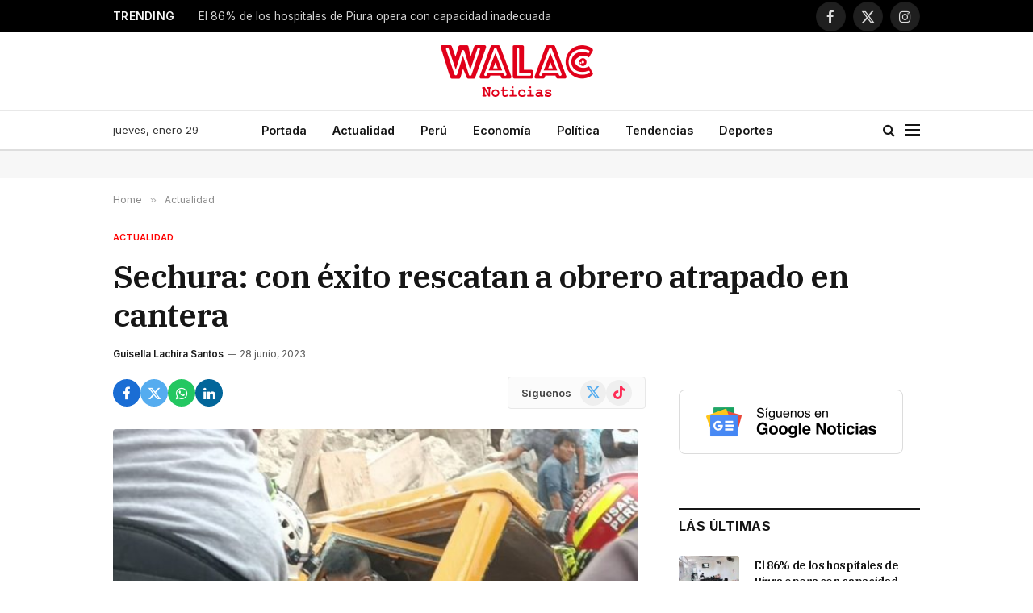

--- FILE ---
content_type: text/html; charset=UTF-8
request_url: https://walac.pe/sechura-con-exito-rescatan-a-obrero-atrapado-en-cantera/
body_size: 23447
content:

<!DOCTYPE html>
<html lang="es" class="s-light site-s-light">

<head>

	<meta charset="UTF-8" />
	<meta name="viewport" content="width=device-width, initial-scale=1" />
	
	<!-- Google Ad Manager -->
	<script async src="https://securepubads.g.doubleclick.net/tag/js/gpt.js"></script>
	<script>
		window.googletag = window.googletag || {cmd: []};
		googletag.cmd.push(function() {

			var headerMapping = googletag.sizeMapping()
				.addSize([768, 0], [[728, 90], 'fluid'])
				.addSize([0, 0], [[320, 100], [300, 250], 'fluid'])
				.build();
				
			googletag
				.defineSlot('/21654978792/walac/walac_2022_header', [[320, 100], [300, 250], [728, 90], 'fluid'], 'div-gpt-ad-walac_2022_header-0')
				.addService(googletag.pubads())
				.defineSizeMapping(headerMapping);

			googletag.defineSlot('/21654978792/walac/walac_2022_skyscraper_left', [[160, 600], 'fluid'], 'div-gpt-ad-walac_2022_skyscraper_left-0').addService(googletag.pubads());
			googletag.defineSlot('/21654978792/walac/walac_2022_skyscraper_right', [[160, 600], 'fluid'], 'div-gpt-ad-walac_2022_skyscraper_right-0').addService(googletag.pubads());
			googletag.defineSlot('/21654978792/walac/walac_2022_sidebar_top', ['fluid', [250, 250], [300, 600], [300, 250]], 'div-gpt-ad-walac_2022_sidebar_top-0').addService(googletag.pubads());
			googletag.defineSlot('/21654978792/walac/walac_2022_sidebar_top', ['fluid', [250, 250], [300, 600], [300, 250]], 'div-gpt-ad-walac_2022_sidebar_top-1').addService(googletag.pubads());
			
						googletag.defineSlot('/21654978792/walac/walac_2022_article_top', [[320, 100], [300, 250], 'fluid'], 'div-gpt-ad-walac_2022_article_top-0').addService(googletag.pubads());
			googletag.defineSlot('/21654978792/walac/walac_2022_article_inline', [[320, 100], [300, 250], 'fluid'], 'div-gpt-ad-walac_2022_article_inline-0').addService(googletag.pubads());
			googletag.defineSlot('/21654978792/walac/walac_2022_article_bottom', [[320, 50], [300, 250], 'fluid', [320, 100]], 'div-gpt-ad-walac_2022_article_bottom-0').addService(googletag.pubads());
						
			googletag.pubads().collapseEmptyDivs();
			googletag.pubads().setCentering(true);
			googletag.pubads().setTargeting('section', ["actualidad","featured-2","region-piura","sechura"]);
			googletag.enableServices();
		});
	</script>

	<!-- Mgid ads -->
	<script src="https://jsc.mgid.com/site/946183.js" async></script>

	<meta name='robots' content='index, follow, max-image-preview:large, max-snippet:-1, max-video-preview:-1' />

	<!-- This site is optimized with the Yoast SEO Premium plugin v26.7 (Yoast SEO v26.8) - https://yoast.com/product/yoast-seo-premium-wordpress/ -->
	<title>Sechura: con éxito rescatan a obrero atrapado en cantera | Walac Noticias</title><link rel="preload" as="image" imagesrcset="https://walac.pe/wp-content/uploads/2023/06/WhatsApp-Image-2023-06-28-at-11.03.59-AM.jpeg 1200w, https://walac.pe/wp-content/uploads/2023/06/WhatsApp-Image-2023-06-28-at-11.03.59-AM-768x432.jpeg 768w, https://walac.pe/wp-content/uploads/2023/06/WhatsApp-Image-2023-06-28-at-11.03.59-AM-1068x601.jpeg 1068w" imagesizes="(max-width: 657px) 100vw, 657px" /><link rel="preload" as="font" href="https://walac.pe/wp-content/themes/smart-mag/css/icons/fonts/ts-icons.woff2?v3.2" type="font/woff2" crossorigin="anonymous" />
	<meta name="description" content="Tras 10 horas de arduo trabajo, el operador de maquinaria pesada fue rescatado sano y salvo, tras quedar aplastado en una cantera." />
	<link rel="canonical" href="https://walac.pe/sechura-con-exito-rescatan-a-obrero-atrapado-en-cantera/" />
	<meta property="og:locale" content="es_ES" />
	<meta property="og:type" content="article" />
	<meta property="og:title" content="Sechura: con éxito rescatan a obrero atrapado en cantera" />
	<meta property="og:description" content="Tras 10 horas de arduo trabajo, el operador de maquinaria pesada fue rescatado sano y salvo, tras quedar aplastado en una cantera." />
	<meta property="og:url" content="https://walac.pe/sechura-con-exito-rescatan-a-obrero-atrapado-en-cantera/" />
	<meta property="og:site_name" content="Walac Noticias" />
	<meta property="article:publisher" content="https://www.facebook.com/WalacNoticias" />
	<meta property="article:author" content="https://www.facebook.com/WalacNoticias" />
	<meta property="article:published_time" content="2023-06-28T16:36:36+00:00" />
	<meta property="og:image" content="https://walac.pe/wp-content/uploads/2023/06/WhatsApp-Image-2023-06-28-at-11.03.59-AM.jpeg" />
	<meta property="og:image:width" content="1200" />
	<meta property="og:image:height" content="675" />
	<meta property="og:image:type" content="image/jpeg" />
	<meta name="author" content="Guisella Lachira Santos" />
	<meta name="twitter:card" content="summary_large_image" />
	<meta name="twitter:creator" content="@https://twitter.com/WalacNoticias" />
	<meta name="twitter:site" content="@WalacNoticias" />
	<meta name="twitter:label1" content="Escrito por" />
	<meta name="twitter:data1" content="Guisella Lachira Santos" />
	<meta name="twitter:label2" content="Tiempo de lectura" />
	<meta name="twitter:data2" content="2 minutos" />
	<script type="application/ld+json" class="yoast-schema-graph">{"@context":"https://schema.org","@graph":[{"@type":"NewsArticle","@id":"https://walac.pe/sechura-con-exito-rescatan-a-obrero-atrapado-en-cantera/#article","isPartOf":{"@id":"https://walac.pe/sechura-con-exito-rescatan-a-obrero-atrapado-en-cantera/"},"author":{"name":"Guisella Lachira Santos","@id":"https://walac.pe/#/schema/person/978714da47fa7e09e36b95ddcd1030f5"},"headline":"Sechura: con éxito rescatan a obrero atrapado en cantera","datePublished":"2023-06-28T16:36:36+00:00","mainEntityOfPage":{"@id":"https://walac.pe/sechura-con-exito-rescatan-a-obrero-atrapado-en-cantera/"},"wordCount":296,"publisher":{"@id":"https://walac.pe/#organization"},"image":{"@id":"https://walac.pe/sechura-con-exito-rescatan-a-obrero-atrapado-en-cantera/#primaryimage"},"thumbnailUrl":"https://walac.pe/wp-content/uploads/2023/06/WhatsApp-Image-2023-06-28-at-11.03.59-AM.jpeg","keywords":["Cantera","obrero","rescate"],"articleSection":["Actualidad","PORTADA","Región Piura","Sechura"],"inLanguage":"es","copyrightYear":"2023","copyrightHolder":{"@id":"https://walac.pe/#organization"}},{"@type":"WebPage","@id":"https://walac.pe/sechura-con-exito-rescatan-a-obrero-atrapado-en-cantera/","url":"https://walac.pe/sechura-con-exito-rescatan-a-obrero-atrapado-en-cantera/","name":"Sechura: con éxito rescatan a obrero atrapado en cantera | Walac Noticias","isPartOf":{"@id":"https://walac.pe/#website"},"primaryImageOfPage":{"@id":"https://walac.pe/sechura-con-exito-rescatan-a-obrero-atrapado-en-cantera/#primaryimage"},"image":{"@id":"https://walac.pe/sechura-con-exito-rescatan-a-obrero-atrapado-en-cantera/#primaryimage"},"thumbnailUrl":"https://walac.pe/wp-content/uploads/2023/06/WhatsApp-Image-2023-06-28-at-11.03.59-AM.jpeg","datePublished":"2023-06-28T16:36:36+00:00","description":"Tras 10 horas de arduo trabajo, el operador de maquinaria pesada fue rescatado sano y salvo, tras quedar aplastado en una cantera.","breadcrumb":{"@id":"https://walac.pe/sechura-con-exito-rescatan-a-obrero-atrapado-en-cantera/#breadcrumb"},"inLanguage":"es","potentialAction":[{"@type":"ReadAction","target":["https://walac.pe/sechura-con-exito-rescatan-a-obrero-atrapado-en-cantera/"]}]},{"@type":"ImageObject","inLanguage":"es","@id":"https://walac.pe/sechura-con-exito-rescatan-a-obrero-atrapado-en-cantera/#primaryimage","url":"https://walac.pe/wp-content/uploads/2023/06/WhatsApp-Image-2023-06-28-at-11.03.59-AM.jpeg","contentUrl":"https://walac.pe/wp-content/uploads/2023/06/WhatsApp-Image-2023-06-28-at-11.03.59-AM.jpeg","width":1200,"height":675,"caption":"Sechura: con éxito rescatan a obrero atrapado en cantera."},{"@type":"BreadcrumbList","@id":"https://walac.pe/sechura-con-exito-rescatan-a-obrero-atrapado-en-cantera/#breadcrumb","itemListElement":[{"@type":"ListItem","position":1,"name":"Home","item":"https://walac.pe/"},{"@type":"ListItem","position":2,"name":"Sechura: con éxito rescatan a obrero atrapado en cantera"}]},{"@type":"WebSite","@id":"https://walac.pe/#website","url":"https://walac.pe/","name":"Walac Noticias","description":"Walac Noticias es el medio digital de Piura","publisher":{"@id":"https://walac.pe/#organization"},"potentialAction":[{"@type":"SearchAction","target":{"@type":"EntryPoint","urlTemplate":"https://walac.pe/?s={search_term_string}"},"query-input":{"@type":"PropertyValueSpecification","valueRequired":true,"valueName":"search_term_string"}}],"inLanguage":"es"},{"@type":"Organization","@id":"https://walac.pe/#organization","name":"Walac Noticias","alternateName":"Walac","url":"https://walac.pe/","logo":{"@type":"ImageObject","inLanguage":"es","@id":"https://walac.pe/#/schema/logo/image/","url":"https://walac.pe/wp-content/uploads/2020/09/WALAC-FINAL-png.png","contentUrl":"https://walac.pe/wp-content/uploads/2020/09/WALAC-FINAL-png.png","width":1200,"height":407,"caption":"Walac Noticias"},"image":{"@id":"https://walac.pe/#/schema/logo/image/"},"sameAs":["https://www.facebook.com/WalacNoticias","https://x.com/WalacNoticias","https://www.instagram.com/walacnoticias.pe/","https://www.linkedin.com/company/walacnoticias","https://www.youtube.com/c/WalacNoticias","https://www.tiktok.com/@walacnoticias","https://t.me/walacnoticiaspiura"],"description":"Medio de comunicación digital","email":"redaccion@walac.pe","telephone":"982160600","legalName":"Walac Noticias SAC","foundingDate":"2016-06-01","numberOfEmployees":{"@type":"QuantitativeValue","minValue":"1","maxValue":"10"}},{"@type":"Person","@id":"https://walac.pe/#/schema/person/978714da47fa7e09e36b95ddcd1030f5","name":"Guisella Lachira Santos","image":{"@type":"ImageObject","inLanguage":"es","@id":"https://walac.pe/#/schema/person/image/","url":"https://walac.pe/wp-content/uploads/2023/02/cropped-FOTO-GUISELLA-96x96.jpeg","contentUrl":"https://walac.pe/wp-content/uploads/2023/02/cropped-FOTO-GUISELLA-96x96.jpeg","caption":"Guisella Lachira Santos"},"description":"Periodista con vocación de servicio y el firme compromiso de informar con la verdad.","sameAs":["https://walac.pe/","https://www.facebook.com/WalacNoticias","https://www.instagram.com/walacnoticias.pe/","https://www.linkedin.com/company/walac/","https://x.com/https://twitter.com/WalacNoticias","https://www.youtube.com/channel/UCw6ok-9NcxOWCCK4Fuxhm-w"],"url":"https://walac.pe/author/glachira/"}]}</script>
	<!-- / Yoast SEO Premium plugin. -->


<link rel='dns-prefetch' href='//www.googletagmanager.com' />
<link rel='dns-prefetch' href='//fonts.googleapis.com' />
<link rel='dns-prefetch' href='//pagead2.googlesyndication.com' />
<link rel="alternate" type="application/rss+xml" title="Walac Noticias &raquo; Feed" href="https://walac.pe/feed/" />
<link rel="alternate" type="application/rss+xml" title="Walac Noticias &raquo; Feed de los comentarios" href="https://walac.pe/comments/feed/" />
<link rel="alternate" title="oEmbed (JSON)" type="application/json+oembed" href="https://walac.pe/wp-json/oembed/1.0/embed?url=https%3A%2F%2Fwalac.pe%2Fsechura-con-exito-rescatan-a-obrero-atrapado-en-cantera%2F" />
<link rel="alternate" title="oEmbed (XML)" type="text/xml+oembed" href="https://walac.pe/wp-json/oembed/1.0/embed?url=https%3A%2F%2Fwalac.pe%2Fsechura-con-exito-rescatan-a-obrero-atrapado-en-cantera%2F&#038;format=xml" />
<style id='wp-img-auto-sizes-contain-inline-css' type='text/css'>
img:is([sizes=auto i],[sizes^="auto," i]){contain-intrinsic-size:3000px 1500px}
/*# sourceURL=wp-img-auto-sizes-contain-inline-css */
</style>
<style id='wp-emoji-styles-inline-css' type='text/css'>

	img.wp-smiley, img.emoji {
		display: inline !important;
		border: none !important;
		box-shadow: none !important;
		height: 1em !important;
		width: 1em !important;
		margin: 0 0.07em !important;
		vertical-align: -0.1em !important;
		background: none !important;
		padding: 0 !important;
	}
/*# sourceURL=wp-emoji-styles-inline-css */
</style>
<link rel='stylesheet' id='wp-block-library-css' href='https://walac.pe/wp-includes/css/dist/block-library/style.min.css?ver=aea773e3827bcc40e818442e5e7f1ee5' type='text/css' media='all' />
<style id='classic-theme-styles-inline-css' type='text/css'>
/*! This file is auto-generated */
.wp-block-button__link{color:#fff;background-color:#32373c;border-radius:9999px;box-shadow:none;text-decoration:none;padding:calc(.667em + 2px) calc(1.333em + 2px);font-size:1.125em}.wp-block-file__button{background:#32373c;color:#fff;text-decoration:none}
/*# sourceURL=/wp-includes/css/classic-themes.min.css */
</style>
<style id='global-styles-inline-css' type='text/css'>
:root{--wp--preset--aspect-ratio--square: 1;--wp--preset--aspect-ratio--4-3: 4/3;--wp--preset--aspect-ratio--3-4: 3/4;--wp--preset--aspect-ratio--3-2: 3/2;--wp--preset--aspect-ratio--2-3: 2/3;--wp--preset--aspect-ratio--16-9: 16/9;--wp--preset--aspect-ratio--9-16: 9/16;--wp--preset--color--black: #000000;--wp--preset--color--cyan-bluish-gray: #abb8c3;--wp--preset--color--white: #ffffff;--wp--preset--color--pale-pink: #f78da7;--wp--preset--color--vivid-red: #cf2e2e;--wp--preset--color--luminous-vivid-orange: #ff6900;--wp--preset--color--luminous-vivid-amber: #fcb900;--wp--preset--color--light-green-cyan: #7bdcb5;--wp--preset--color--vivid-green-cyan: #00d084;--wp--preset--color--pale-cyan-blue: #8ed1fc;--wp--preset--color--vivid-cyan-blue: #0693e3;--wp--preset--color--vivid-purple: #9b51e0;--wp--preset--gradient--vivid-cyan-blue-to-vivid-purple: linear-gradient(135deg,rgb(6,147,227) 0%,rgb(155,81,224) 100%);--wp--preset--gradient--light-green-cyan-to-vivid-green-cyan: linear-gradient(135deg,rgb(122,220,180) 0%,rgb(0,208,130) 100%);--wp--preset--gradient--luminous-vivid-amber-to-luminous-vivid-orange: linear-gradient(135deg,rgb(252,185,0) 0%,rgb(255,105,0) 100%);--wp--preset--gradient--luminous-vivid-orange-to-vivid-red: linear-gradient(135deg,rgb(255,105,0) 0%,rgb(207,46,46) 100%);--wp--preset--gradient--very-light-gray-to-cyan-bluish-gray: linear-gradient(135deg,rgb(238,238,238) 0%,rgb(169,184,195) 100%);--wp--preset--gradient--cool-to-warm-spectrum: linear-gradient(135deg,rgb(74,234,220) 0%,rgb(151,120,209) 20%,rgb(207,42,186) 40%,rgb(238,44,130) 60%,rgb(251,105,98) 80%,rgb(254,248,76) 100%);--wp--preset--gradient--blush-light-purple: linear-gradient(135deg,rgb(255,206,236) 0%,rgb(152,150,240) 100%);--wp--preset--gradient--blush-bordeaux: linear-gradient(135deg,rgb(254,205,165) 0%,rgb(254,45,45) 50%,rgb(107,0,62) 100%);--wp--preset--gradient--luminous-dusk: linear-gradient(135deg,rgb(255,203,112) 0%,rgb(199,81,192) 50%,rgb(65,88,208) 100%);--wp--preset--gradient--pale-ocean: linear-gradient(135deg,rgb(255,245,203) 0%,rgb(182,227,212) 50%,rgb(51,167,181) 100%);--wp--preset--gradient--electric-grass: linear-gradient(135deg,rgb(202,248,128) 0%,rgb(113,206,126) 100%);--wp--preset--gradient--midnight: linear-gradient(135deg,rgb(2,3,129) 0%,rgb(40,116,252) 100%);--wp--preset--font-size--small: 13px;--wp--preset--font-size--medium: 20px;--wp--preset--font-size--large: 36px;--wp--preset--font-size--x-large: 42px;--wp--preset--spacing--20: 0.44rem;--wp--preset--spacing--30: 0.67rem;--wp--preset--spacing--40: 1rem;--wp--preset--spacing--50: 1.5rem;--wp--preset--spacing--60: 2.25rem;--wp--preset--spacing--70: 3.38rem;--wp--preset--spacing--80: 5.06rem;--wp--preset--shadow--natural: 6px 6px 9px rgba(0, 0, 0, 0.2);--wp--preset--shadow--deep: 12px 12px 50px rgba(0, 0, 0, 0.4);--wp--preset--shadow--sharp: 6px 6px 0px rgba(0, 0, 0, 0.2);--wp--preset--shadow--outlined: 6px 6px 0px -3px rgb(255, 255, 255), 6px 6px rgb(0, 0, 0);--wp--preset--shadow--crisp: 6px 6px 0px rgb(0, 0, 0);}:where(.is-layout-flex){gap: 0.5em;}:where(.is-layout-grid){gap: 0.5em;}body .is-layout-flex{display: flex;}.is-layout-flex{flex-wrap: wrap;align-items: center;}.is-layout-flex > :is(*, div){margin: 0;}body .is-layout-grid{display: grid;}.is-layout-grid > :is(*, div){margin: 0;}:where(.wp-block-columns.is-layout-flex){gap: 2em;}:where(.wp-block-columns.is-layout-grid){gap: 2em;}:where(.wp-block-post-template.is-layout-flex){gap: 1.25em;}:where(.wp-block-post-template.is-layout-grid){gap: 1.25em;}.has-black-color{color: var(--wp--preset--color--black) !important;}.has-cyan-bluish-gray-color{color: var(--wp--preset--color--cyan-bluish-gray) !important;}.has-white-color{color: var(--wp--preset--color--white) !important;}.has-pale-pink-color{color: var(--wp--preset--color--pale-pink) !important;}.has-vivid-red-color{color: var(--wp--preset--color--vivid-red) !important;}.has-luminous-vivid-orange-color{color: var(--wp--preset--color--luminous-vivid-orange) !important;}.has-luminous-vivid-amber-color{color: var(--wp--preset--color--luminous-vivid-amber) !important;}.has-light-green-cyan-color{color: var(--wp--preset--color--light-green-cyan) !important;}.has-vivid-green-cyan-color{color: var(--wp--preset--color--vivid-green-cyan) !important;}.has-pale-cyan-blue-color{color: var(--wp--preset--color--pale-cyan-blue) !important;}.has-vivid-cyan-blue-color{color: var(--wp--preset--color--vivid-cyan-blue) !important;}.has-vivid-purple-color{color: var(--wp--preset--color--vivid-purple) !important;}.has-black-background-color{background-color: var(--wp--preset--color--black) !important;}.has-cyan-bluish-gray-background-color{background-color: var(--wp--preset--color--cyan-bluish-gray) !important;}.has-white-background-color{background-color: var(--wp--preset--color--white) !important;}.has-pale-pink-background-color{background-color: var(--wp--preset--color--pale-pink) !important;}.has-vivid-red-background-color{background-color: var(--wp--preset--color--vivid-red) !important;}.has-luminous-vivid-orange-background-color{background-color: var(--wp--preset--color--luminous-vivid-orange) !important;}.has-luminous-vivid-amber-background-color{background-color: var(--wp--preset--color--luminous-vivid-amber) !important;}.has-light-green-cyan-background-color{background-color: var(--wp--preset--color--light-green-cyan) !important;}.has-vivid-green-cyan-background-color{background-color: var(--wp--preset--color--vivid-green-cyan) !important;}.has-pale-cyan-blue-background-color{background-color: var(--wp--preset--color--pale-cyan-blue) !important;}.has-vivid-cyan-blue-background-color{background-color: var(--wp--preset--color--vivid-cyan-blue) !important;}.has-vivid-purple-background-color{background-color: var(--wp--preset--color--vivid-purple) !important;}.has-black-border-color{border-color: var(--wp--preset--color--black) !important;}.has-cyan-bluish-gray-border-color{border-color: var(--wp--preset--color--cyan-bluish-gray) !important;}.has-white-border-color{border-color: var(--wp--preset--color--white) !important;}.has-pale-pink-border-color{border-color: var(--wp--preset--color--pale-pink) !important;}.has-vivid-red-border-color{border-color: var(--wp--preset--color--vivid-red) !important;}.has-luminous-vivid-orange-border-color{border-color: var(--wp--preset--color--luminous-vivid-orange) !important;}.has-luminous-vivid-amber-border-color{border-color: var(--wp--preset--color--luminous-vivid-amber) !important;}.has-light-green-cyan-border-color{border-color: var(--wp--preset--color--light-green-cyan) !important;}.has-vivid-green-cyan-border-color{border-color: var(--wp--preset--color--vivid-green-cyan) !important;}.has-pale-cyan-blue-border-color{border-color: var(--wp--preset--color--pale-cyan-blue) !important;}.has-vivid-cyan-blue-border-color{border-color: var(--wp--preset--color--vivid-cyan-blue) !important;}.has-vivid-purple-border-color{border-color: var(--wp--preset--color--vivid-purple) !important;}.has-vivid-cyan-blue-to-vivid-purple-gradient-background{background: var(--wp--preset--gradient--vivid-cyan-blue-to-vivid-purple) !important;}.has-light-green-cyan-to-vivid-green-cyan-gradient-background{background: var(--wp--preset--gradient--light-green-cyan-to-vivid-green-cyan) !important;}.has-luminous-vivid-amber-to-luminous-vivid-orange-gradient-background{background: var(--wp--preset--gradient--luminous-vivid-amber-to-luminous-vivid-orange) !important;}.has-luminous-vivid-orange-to-vivid-red-gradient-background{background: var(--wp--preset--gradient--luminous-vivid-orange-to-vivid-red) !important;}.has-very-light-gray-to-cyan-bluish-gray-gradient-background{background: var(--wp--preset--gradient--very-light-gray-to-cyan-bluish-gray) !important;}.has-cool-to-warm-spectrum-gradient-background{background: var(--wp--preset--gradient--cool-to-warm-spectrum) !important;}.has-blush-light-purple-gradient-background{background: var(--wp--preset--gradient--blush-light-purple) !important;}.has-blush-bordeaux-gradient-background{background: var(--wp--preset--gradient--blush-bordeaux) !important;}.has-luminous-dusk-gradient-background{background: var(--wp--preset--gradient--luminous-dusk) !important;}.has-pale-ocean-gradient-background{background: var(--wp--preset--gradient--pale-ocean) !important;}.has-electric-grass-gradient-background{background: var(--wp--preset--gradient--electric-grass) !important;}.has-midnight-gradient-background{background: var(--wp--preset--gradient--midnight) !important;}.has-small-font-size{font-size: var(--wp--preset--font-size--small) !important;}.has-medium-font-size{font-size: var(--wp--preset--font-size--medium) !important;}.has-large-font-size{font-size: var(--wp--preset--font-size--large) !important;}.has-x-large-font-size{font-size: var(--wp--preset--font-size--x-large) !important;}
:where(.wp-block-post-template.is-layout-flex){gap: 1.25em;}:where(.wp-block-post-template.is-layout-grid){gap: 1.25em;}
:where(.wp-block-term-template.is-layout-flex){gap: 1.25em;}:where(.wp-block-term-template.is-layout-grid){gap: 1.25em;}
:where(.wp-block-columns.is-layout-flex){gap: 2em;}:where(.wp-block-columns.is-layout-grid){gap: 2em;}
:root :where(.wp-block-pullquote){font-size: 1.5em;line-height: 1.6;}
/*# sourceURL=global-styles-inline-css */
</style>
<link rel='stylesheet' id='contact-form-7-css' href='https://walac.pe/wp-content/plugins/contact-form-7/includes/css/styles.css?ver=6.1.4' type='text/css' media='all' />
<link rel='stylesheet' id='elementor-frontend-css' href='https://walac.pe/wp-content/plugins/elementor/assets/css/frontend.min.css?ver=3.34.1' type='text/css' media='all' />
<link rel='stylesheet' id='elementor-post-292363-css' href='https://walac.pe/wp-content/uploads/elementor/css/post-292363.css?ver=1769512001' type='text/css' media='all' />
<link rel='stylesheet' id='elementor-post-4088-css' href='https://walac.pe/wp-content/uploads/elementor/css/post-4088.css?ver=1769512001' type='text/css' media='all' />
<link rel='stylesheet' id='smartmag-core-css' href='https://walac.pe/wp-content/themes/smart-mag/style.css?ver=10.3.2' type='text/css' media='all' />
<style id='smartmag-core-inline-css' type='text/css'>
:root { --c-main: #ff0000;
--c-main-rgb: 255,0,0;
--text-font: "Inter", system-ui, -apple-system, "Segoe UI", Arial, sans-serif;
--body-font: "Inter", system-ui, -apple-system, "Segoe UI", Arial, sans-serif;
--title-font: "IBM Plex Serif", Georgia, serif;
--title-size-n: 17px;
--title-size-m: 18px;
--title-size-l: 20px;
--main-width: 1000px;
--footer-mt: 0px;
--p-title-space: 7px;
--excerpt-mt: 13px;
--excerpt-size: 14px; }
.post-title:not(._) { letter-spacing: -0.025em; }
:root { --sidebar-width: 300px; }
.ts-row, .has-el-gap { --sidebar-c-width: calc(var(--sidebar-width) + var(--grid-gutter-h) + var(--sidebar-c-pad)); }
:root { --sidebar-pad: 32px; --sidebar-sep-pad: 32px; }
.main-wrap > .main { margin-top: 30px; }
.smart-head-main .smart-head-mid { --head-h: 96px; }
.smart-head-main .smart-head-bot { --head-h: 51px; border-top-width: 1px; border-top-color: #e8e8e8; border-bottom-width: 2px; border-bottom-color: #dedede; }
.navigation-main .menu > li > a { font-size: 14.4px; font-weight: 600; }
.navigation-main .menu > li li a { font-size: 13px; }
.navigation-main { --nav-items-space: 16px; }
.mobile-menu { font-size: 15px; }
.smart-head-main .spc-social { --spc-social-fs: 17px; --spc-social-size: 37px; }
.smart-head-main .hamburger-icon { width: 18px; }
.trending-ticker .heading { color: #f7f7f7; font-size: 13.8px; font-weight: 600; letter-spacing: .02em; margin-right: 30px; }
.trending-ticker .post-link { font-size: 13.8px; }
.trending-ticker { --max-width: 500px; }
.post-meta .meta-item, .post-meta .text-in { font-size: 11px; }
.post-meta .text-in, .post-meta .post-cat > a { font-size: 11px; }
.post-meta .post-cat > a { font-weight: 600; text-transform: uppercase; letter-spacing: .02em; }
.post-meta .post-author > a { font-weight: 600; }
.l-post { --media-radius: 2px; }
.block-head-f .heading { font-size: 16px; font-weight: 800; text-transform: uppercase; letter-spacing: .03em; }
.block-head-f { --space-below: 15px; --line-weight: 2px; --c-border: #ffffff; }
.s-dark .block-head-f { --c-border: #151516; }
.loop-grid-base .media { margin-bottom: 13px; }
.list-post { --list-p-media-width: 30%; --list-p-media-max-width: 85%; }
.loop-small .ratio-is-custom { padding-bottom: calc(100% / 1.1); }
.loop-small .media:not(i) { max-width: 75px; }
.single-featured .featured, .the-post-header .featured { border-radius: 3px; --media-radius: 3px; overflow: hidden; }
.post-meta-single .meta-item, .post-meta-single .text-in { font-size: 12px; }
.the-post-header .post-meta .post-title { font-weight: 600; }
.entry-content { font-family: "IBM Plex Serif", Georgia, serif; font-size: 17px; }
.site-s-light .entry-content { color: #000000; }
.post-share-float .share-text { font-size: 10px; }
.post-share-float .service { width: 48px; height: 48px; margin-bottom: 8px; border-radius: 50px; font-size: 20px; }
.s-post-modern .post-content-wrap { display: grid; grid-template-columns: minmax(0, 1fr); }
.s-post-modern .entry-content { max-width: min(100%, calc(700px + var(--p-spacious-pad)*2)); justify-self: center; }
.s-head-large .sub-title { font-size: 17px; }
.site-s-light .s-head-large .sub-title { color: #515151; }
.site-s-light .s-head-large .post-meta { --c-post-meta: #565656; }
.s-post-large .post-content-wrap { display: grid; grid-template-columns: minmax(0, 1fr); }
.s-post-large .entry-content { max-width: min(100%, calc(700px + var(--p-spacious-pad)*2)); justify-self: center; }
.a-wrap-2:not(._) { padding-top: 17px; padding-bottom: 17px; padding-left: 15px; padding-right: 15px; margin-top: 0px; margin-bottom: 0px; }
@media (min-width: 1200px) { .s-head-large .post-title { font-size: 40px; } }
@media (min-width: 941px) and (max-width: 1200px) { :root { --sidebar-width: 280px; }
.ts-row, .has-el-gap { --sidebar-c-width: calc(var(--sidebar-width) + var(--grid-gutter-h) + var(--sidebar-c-pad)); }
.navigation-main .menu > li > a { font-size: calc(10px + (14.4px - 10px) * .7); }
.trending-ticker { --max-width: 400px; } }
@media (max-width: 767px) { .s-head-large .post-title { font-size: 29px; } }


/*# sourceURL=smartmag-core-inline-css */
</style>
<link rel='stylesheet' id='smartmag-magnific-popup-css' href='https://walac.pe/wp-content/themes/smart-mag/css/lightbox.css?ver=10.3.2' type='text/css' media='all' />
<link rel='stylesheet' id='smartmag-icons-css' href='https://walac.pe/wp-content/themes/smart-mag/css/icons/icons.css?ver=10.3.2' type='text/css' media='all' />
<link rel='stylesheet' id='smartmag-gfonts-custom-css' href='https://fonts.googleapis.com/css?family=Inter%3A400%2C500%2C600%2C700%7CIBM+Plex+Serif%3A400%2C500%2C600%2C700&#038;display=swap' type='text/css' media='all' />
<script type="text/javascript" id="smartmag-lazy-inline-js-after">
/* <![CDATA[ */
/**
 * @copyright ThemeSphere
 * @preserve
 */
var BunyadLazy={};BunyadLazy.load=function(){function a(e,n){var t={};e.dataset.bgset&&e.dataset.sizes?(t.sizes=e.dataset.sizes,t.srcset=e.dataset.bgset):t.src=e.dataset.bgsrc,function(t){var a=t.dataset.ratio;if(0<a){const e=t.parentElement;if(e.classList.contains("media-ratio")){const n=e.style;n.getPropertyValue("--a-ratio")||(n.paddingBottom=100/a+"%")}}}(e);var a,o=document.createElement("img");for(a in o.onload=function(){var t="url('"+(o.currentSrc||o.src)+"')",a=e.style;a.backgroundImage!==t&&requestAnimationFrame(()=>{a.backgroundImage=t,n&&n()}),o.onload=null,o.onerror=null,o=null},o.onerror=o.onload,t)o.setAttribute(a,t[a]);o&&o.complete&&0<o.naturalWidth&&o.onload&&o.onload()}function e(t){t.dataset.loaded||a(t,()=>{document.dispatchEvent(new Event("lazyloaded")),t.dataset.loaded=1})}function n(t){"complete"===document.readyState?t():window.addEventListener("load",t)}return{initEarly:function(){var t,a=()=>{document.querySelectorAll(".img.bg-cover:not(.lazyload)").forEach(e)};"complete"!==document.readyState?(t=setInterval(a,150),n(()=>{a(),clearInterval(t)})):a()},callOnLoad:n,initBgImages:function(t){t&&n(()=>{document.querySelectorAll(".img.bg-cover").forEach(e)})},bgLoad:a}}(),BunyadLazy.load.initEarly();
//# sourceURL=smartmag-lazy-inline-js-after
/* ]]> */
</script>

<!-- Fragmento de código de la etiqueta de Google (gtag.js) añadida por Site Kit -->
<!-- Fragmento de código de Google Analytics añadido por Site Kit -->
<script type="text/javascript" src="https://www.googletagmanager.com/gtag/js?id=G-299MXC2NSZ" id="google_gtagjs-js" async></script>
<script type="text/javascript" id="google_gtagjs-js-after">
/* <![CDATA[ */
window.dataLayer = window.dataLayer || [];function gtag(){dataLayer.push(arguments);}
gtag("set","linker",{"domains":["walac.pe"]});
gtag("js", new Date());
gtag("set", "developer_id.dZTNiMT", true);
gtag("config", "G-299MXC2NSZ");
//# sourceURL=google_gtagjs-js-after
/* ]]> */
</script>
<script type="text/javascript" src="https://walac.pe/wp-includes/js/jquery/jquery.min.js?ver=3.7.1" id="jquery-core-js"></script>
<script type="text/javascript" src="https://walac.pe/wp-includes/js/jquery/jquery-migrate.min.js?ver=3.4.1" id="jquery-migrate-js"></script>
<link rel="https://api.w.org/" href="https://walac.pe/wp-json/" /><link rel="alternate" title="JSON" type="application/json" href="https://walac.pe/wp-json/wp/v2/posts/249296" /><link rel="EditURI" type="application/rsd+xml" title="RSD" href="https://walac.pe/xmlrpc.php?rsd" />

<link rel='shortlink' href='https://walac.pe/?p=249296' />
<meta name="generator" content="Site Kit by Google 1.171.0" /><script type="text/javascript">
(function(url){
	if(/(?:Chrome\/26\.0\.1410\.63 Safari\/537\.31|WordfenceTestMonBot)/.test(navigator.userAgent)){ return; }
	var addEvent = function(evt, handler) {
		if (window.addEventListener) {
			document.addEventListener(evt, handler, false);
		} else if (window.attachEvent) {
			document.attachEvent('on' + evt, handler);
		}
	};
	var removeEvent = function(evt, handler) {
		if (window.removeEventListener) {
			document.removeEventListener(evt, handler, false);
		} else if (window.detachEvent) {
			document.detachEvent('on' + evt, handler);
		}
	};
	var evts = 'contextmenu dblclick drag dragend dragenter dragleave dragover dragstart drop keydown keypress keyup mousedown mousemove mouseout mouseover mouseup mousewheel scroll'.split(' ');
	var logHuman = function() {
		if (window.wfLogHumanRan) { return; }
		window.wfLogHumanRan = true;
		var wfscr = document.createElement('script');
		wfscr.type = 'text/javascript';
		wfscr.async = true;
		wfscr.src = url + '&r=' + Math.random();
		(document.getElementsByTagName('head')[0]||document.getElementsByTagName('body')[0]).appendChild(wfscr);
		for (var i = 0; i < evts.length; i++) {
			removeEvent(evts[i], logHuman);
		}
	};
	for (var i = 0; i < evts.length; i++) {
		addEvent(evts[i], logHuman);
	}
})('//walac.pe/?wordfence_lh=1&hid=20624549B73DA7D670C9F748BCFD44CA');
</script><script>
			document.addEventListener( "DOMContentLoaded", function() {
				var div, i,
					youtubePlayers = document.getElementsByClassName( "video-seo-youtube-player" );
				for ( i = 0; i < youtubePlayers.length; i++ ) {
					div = document.createElement( "div" );
					div.className = "video-seo-youtube-embed-loader";
					div.setAttribute( "data-id", youtubePlayers[ i ].dataset.id );
					div.setAttribute( "tabindex", "0" );
					div.setAttribute( "role", "button" );
					div.setAttribute(
						"aria-label", "Cargar vídeo de YouTube"
					);
					div.innerHTML = videoSEOGenerateYouTubeThumbnail( youtubePlayers[ i ].dataset.id );
					div.addEventListener( "click", videoSEOGenerateYouTubeIframe );
					div.addEventListener( "keydown", videoSEOYouTubeThumbnailHandleKeydown );
					div.addEventListener( "keyup", videoSEOYouTubeThumbnailHandleKeyup );
					youtubePlayers[ i ].appendChild( div );
				}
			} );

			function videoSEOGenerateYouTubeThumbnail( id ) {
				var thumbnail = '<picture class="video-seo-youtube-picture">\n' +
					'<source class="video-seo-source-to-maybe-replace" media="(min-width: 801px)" srcset="https://i.ytimg.com/vi/' + id + '/maxresdefault.jpg" >\n' +
					'<source class="video-seo-source-hq" media="(max-width: 800px)" srcset="https://i.ytimg.com/vi/' + id + '/hqdefault.jpg">\n' +
					'<img fetchpriority="high" onload="videoSEOMaybeReplaceMaxResSourceWithHqSource( event );" src="https://i.ytimg.com/vi/' + id + '/hqdefault.jpg" width="480" height="360" loading="eager" alt="">\n' +
					'</picture>\n',
					play = '<div class="video-seo-youtube-player-play"></div>';
				return thumbnail.replace( "ID", id ) + play;
			}

			function videoSEOMaybeReplaceMaxResSourceWithHqSource( event ) {
				var sourceMaxRes,
					sourceHighQuality,
					loadedThumbnail = event.target,
					parent = loadedThumbnail.parentNode;

				if ( loadedThumbnail.naturalWidth < 150 ) {
					sourceMaxRes = parent.querySelector(".video-seo-source-to-maybe-replace");
					sourceHighQuality = parent.querySelector(".video-seo-source-hq");
					sourceMaxRes.srcset = sourceHighQuality.srcset;
					parent.className = "video-seo-youtube-picture video-seo-youtube-picture-replaced-srcset";
				}
			}

			function videoSEOYouTubeThumbnailHandleKeydown( event ) {
				if ( event.keyCode !== 13 && event.keyCode !== 32 ) {
					return;
				}

				if ( event.keyCode === 13 ) {
					videoSEOGenerateYouTubeIframe( event );
				}

				if ( event.keyCode === 32 ) {
					event.preventDefault();
				}
			}

			function videoSEOYouTubeThumbnailHandleKeyup( event ) {
				if ( event.keyCode !== 32 ) {
					return;
				}

				videoSEOGenerateYouTubeIframe( event );
			}

			function videoSEOGenerateYouTubeIframe( event ) {
				var el = ( event.type === "click" ) ? this : event.target,
					iframe = document.createElement( "iframe" );

				iframe.setAttribute( "src", "https://www.youtube.com/embed/" + el.dataset.id + "?autoplay=1&enablejsapi=1&origin=https%3A%2F%2Fwalac.pe" );
				iframe.setAttribute( "frameborder", "0" );
				iframe.setAttribute( "allowfullscreen", "1" );
				iframe.setAttribute( "allow", "accelerometer; autoplay; clipboard-write; encrypted-media; gyroscope; picture-in-picture" );
				el.parentNode.replaceChild( iframe, el );
			}
		</script>
		<script>
		var BunyadSchemeKey = 'bunyad-scheme';
		(() => {
			const d = document.documentElement;
			const c = d.classList;
			var scheme = localStorage.getItem(BunyadSchemeKey);
			
			if (scheme) {
				d.dataset.origClass = c;
				scheme === 'dark' ? c.remove('s-light', 'site-s-light') : c.remove('s-dark', 'site-s-dark');
				c.add('site-s-' + scheme, 's-' + scheme);
			}
		})();
		</script>
		
<!-- Metaetiquetas de Google AdSense añadidas por Site Kit -->
<meta name="google-adsense-platform-account" content="ca-host-pub-2644536267352236">
<meta name="google-adsense-platform-domain" content="sitekit.withgoogle.com">
<!-- Acabar con las metaetiquetas de Google AdSense añadidas por Site Kit -->
<meta name="generator" content="Elementor 3.34.1; features: e_font_icon_svg, additional_custom_breakpoints; settings: css_print_method-external, google_font-enabled, font_display-swap">
			<style>
				.e-con.e-parent:nth-of-type(n+4):not(.e-lazyloaded):not(.e-no-lazyload),
				.e-con.e-parent:nth-of-type(n+4):not(.e-lazyloaded):not(.e-no-lazyload) * {
					background-image: none !important;
				}
				@media screen and (max-height: 1024px) {
					.e-con.e-parent:nth-of-type(n+3):not(.e-lazyloaded):not(.e-no-lazyload),
					.e-con.e-parent:nth-of-type(n+3):not(.e-lazyloaded):not(.e-no-lazyload) * {
						background-image: none !important;
					}
				}
				@media screen and (max-height: 640px) {
					.e-con.e-parent:nth-of-type(n+2):not(.e-lazyloaded):not(.e-no-lazyload),
					.e-con.e-parent:nth-of-type(n+2):not(.e-lazyloaded):not(.e-no-lazyload) * {
						background-image: none !important;
					}
				}
			</style>
			
<script>window.pushMST_config={"vapidPK":"BAm_TqdHl21Ykyvo_rJkCWbBZ16eJLgvaopOMbjLO7Q7__kEaLlQR769YmdEZAUtyJAAvVXXObq21_v_tAldAUU","enableOverlay":true,"swPath":"/sw.js","i18n":{}};
  var pushmasterTag = document.createElement('script');
  pushmasterTag.src = "https://cdn.pushmaster-cdn.xyz/scripts/publishers/62b37c075fee23000996d8ca/SDK.js";
  pushmasterTag.setAttribute('defer','');

  var firstScriptTag = document.getElementsByTagName('script')[0];
  firstScriptTag.parentNode.insertBefore(pushmasterTag, firstScriptTag);
</script>
<!-- Fragmento de código de Google Adsense añadido por Site Kit -->
<script type="text/javascript" async="async" src="https://pagead2.googlesyndication.com/pagead/js/adsbygoogle.js?client=ca-pub-8253571418007671&amp;host=ca-host-pub-2644536267352236" crossorigin="anonymous"></script>

<!-- Final del fragmento de código de Google Adsense añadido por Site Kit -->
<link rel="icon" href="https://walac.pe/wp-content/uploads/2017/03/cropped-12313514_1008859575804231_7288600507346736070_n-1-32x32.jpg" sizes="32x32" />
<link rel="icon" href="https://walac.pe/wp-content/uploads/2017/03/cropped-12313514_1008859575804231_7288600507346736070_n-1-192x192.jpg" sizes="192x192" />
<link rel="apple-touch-icon" href="https://walac.pe/wp-content/uploads/2017/03/cropped-12313514_1008859575804231_7288600507346736070_n-1-180x180.jpg" />
<meta name="msapplication-TileImage" content="https://walac.pe/wp-content/uploads/2017/03/cropped-12313514_1008859575804231_7288600507346736070_n-1-270x270.jpg" />


</head>

<body class="wp-singular post-template-default single single-post postid-249296 single-format-standard wp-theme-smart-mag right-sidebar post-layout-large post-cat-19 has-lb has-lb-sm ts-img-hov-fade has-sb-sep layout-normal elementor-default elementor-kit-292363">



<div class="main-wrap">

	
<div class="off-canvas-backdrop"></div>
<div class="mobile-menu-container off-canvas s-dark" id="off-canvas">

	<div class="off-canvas-head">
		<a href="#" class="close">
			<span class="visuallyhidden">Close Menu</span>
			<i class="tsi tsi-times"></i>
		</a>

		<div class="ts-logo">
					</div>
	</div>

	<div class="off-canvas-content">

					<ul class="mobile-menu"></ul>
		
					<div class="off-canvas-widgets">
				
		<div id="smartmag-block-posts-small-3" class="widget ts-block-widget smartmag-widget-posts-small">		
		<div class="block">
					<section class="block-wrap block-posts-small block-sc mb-none" data-id="1">

			<div class="widget-title block-head block-head-ac block-head-b"><h5 class="heading">Lo nuevo</h5></div>	
			<div class="block-content">
				
	<div class="loop loop-small loop-small-a loop-sep loop-small-sep grid grid-1 md:grid-1 sm:grid-1 xs:grid-1">

					
<article class="l-post small-post small-a-post m-pos-left">

	
			<div class="media">

		
			<a href="https://walac.pe/el-86-de-los-hospitales-de-piura-opera-con-capacidad-inadecuada/" class="image-link media-ratio ratio-is-custom" title="El 86% de los hospitales de Piura opera con capacidad inadecuada"><span data-bgsrc="https://walac.pe/wp-content/uploads/2026/01/WhatsApp-Image-2026-01-28-at-1.19.22-PM-450x300.jpeg" class="img bg-cover wp-post-image attachment-medium size-medium lazyload" data-bgset="https://walac.pe/wp-content/uploads/2026/01/WhatsApp-Image-2026-01-28-at-1.19.22-PM-450x300.jpeg 450w, https://walac.pe/wp-content/uploads/2026/01/WhatsApp-Image-2026-01-28-at-1.19.22-PM-768x512.jpeg 768w, https://walac.pe/wp-content/uploads/2026/01/WhatsApp-Image-2026-01-28-at-1.19.22-PM-150x100.jpeg 150w, https://walac.pe/wp-content/uploads/2026/01/WhatsApp-Image-2026-01-28-at-1.19.22-PM.jpeg 1024w" data-sizes="(max-width: 92px) 100vw, 92px" role="img" aria-label="El 86% de los hospitales de Piura opera con capacidad inadecuada"></span></a>			
			
			
			
		
		</div>
	

	
		<div class="content">

			<div class="post-meta post-meta-a post-meta-left has-below"><h4 class="is-title post-title"><a href="https://walac.pe/el-86-de-los-hospitales-de-piura-opera-con-capacidad-inadecuada/">El 86% de los hospitales de Piura opera con capacidad inadecuada</a></h4><div class="post-meta-items meta-below"><span class="meta-item date"><span class="date-link"><time class="post-date" datetime="2026-01-28T18:53:56-05:00">28 enero, 2026</time></span></span></div></div>			
			
			
		</div>

	
</article>	
					
<article class="l-post small-post small-a-post m-pos-left">

	
			<div class="media">

		
			<a href="https://walac.pe/enosa-advierte-riesgos-electricos-por-acumulacion-y-quema-de-basura-cerca-a-postes-y-redes-electricas/" class="image-link media-ratio ratio-is-custom" title="Enosa advierte riesgos eléctricos por acumulación y quema de basura cerca a postes y redes eléctricas"><span data-bgsrc="https://walac.pe/wp-content/uploads/2026/01/WhatsApp-Image-2026-01-28-at-2.32.34-PM-321x300.jpeg" class="img bg-cover wp-post-image attachment-medium size-medium lazyload" role="img" aria-label="Enosa advierte riesgos eléctricos por acumulación y quema de basura cerca a postes y redes eléctricas"></span></a>			
			
			
			
		
		</div>
	

	
		<div class="content">

			<div class="post-meta post-meta-a post-meta-left has-below"><h4 class="is-title post-title"><a href="https://walac.pe/enosa-advierte-riesgos-electricos-por-acumulacion-y-quema-de-basura-cerca-a-postes-y-redes-electricas/">Enosa advierte riesgos eléctricos por acumulación y quema de basura cerca a postes y redes eléctricas</a></h4><div class="post-meta-items meta-below"><span class="meta-item date"><span class="date-link"><time class="post-date" datetime="2026-01-28T18:12:06-05:00">28 enero, 2026</time></span></span></div></div>			
			
			
		</div>

	
</article>	
					
<article class="l-post small-post small-a-post m-pos-left">

	
			<div class="media">

		
			<a href="https://walac.pe/32-anos-del-osiptel-cinco-hitos-regulatorios-que-cambiaron-el-mercado-de-las-telecomunicaciones/" class="image-link media-ratio ratio-is-custom" title="32 años del OSIPTEL: cinco hitos regulatorios que cambiaron el mercado de las telecomunicaciones"><span data-bgsrc="https://walac.pe/wp-content/uploads/2026/01/WhatsApp-Image-2026-01-28-at-1.30.02-PM-450x300.jpeg" class="img bg-cover wp-post-image attachment-medium size-medium lazyload" data-bgset="https://walac.pe/wp-content/uploads/2026/01/WhatsApp-Image-2026-01-28-at-1.30.02-PM-450x300.jpeg 450w, https://walac.pe/wp-content/uploads/2026/01/WhatsApp-Image-2026-01-28-at-1.30.02-PM-768x512.jpeg 768w, https://walac.pe/wp-content/uploads/2026/01/WhatsApp-Image-2026-01-28-at-1.30.02-PM-150x100.jpeg 150w, https://walac.pe/wp-content/uploads/2026/01/WhatsApp-Image-2026-01-28-at-1.30.02-PM.jpeg 1200w" data-sizes="(max-width: 92px) 100vw, 92px" role="img" aria-label="32 años del OSIPTEL: cinco hitos regulatorios que cambiaron el mercado de las telecomunicaciones"></span></a>			
			
			
			
		
		</div>
	

	
		<div class="content">

			<div class="post-meta post-meta-a post-meta-left has-below"><h4 class="is-title post-title"><a href="https://walac.pe/32-anos-del-osiptel-cinco-hitos-regulatorios-que-cambiaron-el-mercado-de-las-telecomunicaciones/">32 años del OSIPTEL: cinco hitos regulatorios que cambiaron el mercado de las telecomunicaciones</a></h4><div class="post-meta-items meta-below"><span class="meta-item date"><span class="date-link"><time class="post-date" datetime="2026-01-28T18:05:55-05:00">28 enero, 2026</time></span></span></div></div>			
			
			
		</div>

	
</article>	
					
<article class="l-post small-post small-a-post m-pos-left">

	
			<div class="media">

		
			<a href="https://walac.pe/piura-registrara-lluvias-de-verano-entre-el-30-de-enero-y-el-1-de-febrero/" class="image-link media-ratio ratio-is-custom" title="Piura registrará lluvias de verano entre el 30 de enero y el 1 de febrero"><span data-bgsrc="https://walac.pe/wp-content/uploads/2026/01/574466579_1264282939078720_6463842319315273825_n-450x300.jpg" class="img bg-cover wp-post-image attachment-medium size-medium lazyload" data-bgset="https://walac.pe/wp-content/uploads/2026/01/574466579_1264282939078720_6463842319315273825_n-450x300.jpg 450w, https://walac.pe/wp-content/uploads/2026/01/574466579_1264282939078720_6463842319315273825_n-768x512.jpg 768w, https://walac.pe/wp-content/uploads/2026/01/574466579_1264282939078720_6463842319315273825_n-150x100.jpg 150w, https://walac.pe/wp-content/uploads/2026/01/574466579_1264282939078720_6463842319315273825_n.jpg 1200w" data-sizes="(max-width: 92px) 100vw, 92px" role="img" aria-label="Piura registrará lluvias de verano entre el 30 de enero y el 1 de febrero"></span></a>			
			
			
			
		
		</div>
	

	
		<div class="content">

			<div class="post-meta post-meta-a post-meta-left has-below"><h4 class="is-title post-title"><a href="https://walac.pe/piura-registrara-lluvias-de-verano-entre-el-30-de-enero-y-el-1-de-febrero/">Piura registrará lluvias de verano entre el 30 de enero y el 1 de febrero</a></h4><div class="post-meta-items meta-below"><span class="meta-item date"><span class="date-link"><time class="post-date" datetime="2026-01-28T16:34:58-05:00">28 enero, 2026</time></span></span></div></div>			
			
			
		</div>

	
</article>	
		
	</div>

					</div>

		</section>
				</div>

		</div>			</div>
		
		
		<div class="spc-social-block spc-social spc-social-b smart-head-social">
		
			
				<a href="https://www.facebook.com/WalacNoticias/" class="link service s-facebook" target="_blank" rel="nofollow noopener">
					<i class="icon tsi tsi-facebook"></i>					<span class="visuallyhidden">Facebook</span>
				</a>
									
			
				<a href="https://x.com/WalacNoticias" class="link service s-twitter" target="_blank" rel="nofollow noopener">
					<i class="icon tsi tsi-twitter"></i>					<span class="visuallyhidden">X (Twitter)</span>
				</a>
									
			
				<a href="https://www.instagram.com/walacnoticias.pe" class="link service s-instagram" target="_blank" rel="nofollow noopener">
					<i class="icon tsi tsi-instagram"></i>					<span class="visuallyhidden">Instagram</span>
				</a>
									
			
		</div>

		
	</div>

</div>
<div class="smart-head smart-head-a smart-head-main" id="smart-head" data-sticky="top" data-sticky-type="smart" data-sticky-full>
	
	<div class="smart-head-row smart-head-top s-dark smart-head-row-full">

		<div class="inner wrap">

							
				<div class="items items-left ">
				
<div class="trending-ticker" data-delay="8">
	<span class="heading">Trending</span>

	<ul>
				
			<li><a href="https://walac.pe/el-86-de-los-hospitales-de-piura-opera-con-capacidad-inadecuada/" class="post-link">El 86% de los hospitales de Piura opera con capacidad inadecuada</a></li>
		
				
			<li><a href="https://walac.pe/enosa-advierte-riesgos-electricos-por-acumulacion-y-quema-de-basura-cerca-a-postes-y-redes-electricas/" class="post-link">Enosa advierte riesgos eléctricos por acumulación y quema de basura cerca a postes y redes eléctricas</a></li>
		
				
			<li><a href="https://walac.pe/32-anos-del-osiptel-cinco-hitos-regulatorios-que-cambiaron-el-mercado-de-las-telecomunicaciones/" class="post-link">32 años del OSIPTEL: cinco hitos regulatorios que cambiaron el mercado de las telecomunicaciones</a></li>
		
				
			<li><a href="https://walac.pe/piura-registrara-lluvias-de-verano-entre-el-30-de-enero-y-el-1-de-febrero/" class="post-link">Piura registrará lluvias de verano entre el 30 de enero y el 1 de febrero</a></li>
		
				
			<li><a href="https://walac.pe/colegio-de-ingenieros-y-pnp-coordinan-medidas-frente-a-extorsiones-en-obras-de-piura/" class="post-link">Colegio de Ingenieros y PNP coordinan medidas frente a extorsiones en obras de Piura</a></li>
		
				
			<li><a href="https://walac.pe/cabecitas-la-leyenda-viva-del-futbol-de-catacaos/" class="post-link">“Cabecitas”, la leyenda viva del fútbol de Catacaos</a></li>
		
				
			<li><a href="https://walac.pe/contraloria-detecta-graves-deficiencias-en-el-hospital-de-apoyo-ii-2-de-sullana/" class="post-link">Contraloría detecta graves deficiencias en el Hospital de Apoyo II-2 de Sullana</a></li>
		
				
			<li><a href="https://walac.pe/obra-de-s-11-5-millones-en-colegio-de-castilla-presenta-deficiencias/" class="post-link">Obra de S/ 11.5 millones en colegio de Castilla presenta deficiencias</a></li>
		
				
			</ul>
</div>
				</div>

							
				<div class="items items-center empty">
								</div>

							
				<div class="items items-right ">
				
		<div class="spc-social-block spc-social spc-social-b smart-head-social">
		
			
				<a href="https://www.facebook.com/WalacNoticias/" class="link service s-facebook" target="_blank" rel="nofollow noopener">
					<i class="icon tsi tsi-facebook"></i>					<span class="visuallyhidden">Facebook</span>
				</a>
									
			
				<a href="https://x.com/WalacNoticias" class="link service s-twitter" target="_blank" rel="nofollow noopener">
					<i class="icon tsi tsi-twitter"></i>					<span class="visuallyhidden">X (Twitter)</span>
				</a>
									
			
				<a href="https://www.instagram.com/walacnoticias.pe" class="link service s-instagram" target="_blank" rel="nofollow noopener">
					<i class="icon tsi tsi-instagram"></i>					<span class="visuallyhidden">Instagram</span>
				</a>
									
			
		</div>

						</div>

						
		</div>
	</div>

	
	<div class="smart-head-row smart-head-mid smart-head-row-3 is-light smart-head-row-full">

		<div class="inner wrap">

							
				<div class="items items-left empty">
								</div>

							
				<div class="items items-center ">
					<a href="https://walac.pe/" title="Walac Noticias" rel="home" class="logo-link ts-logo logo-is-image">
		<span>
			
				
					<img src="https://walac.pe/wp-content/uploads/2024/05/walac-logo-dark@2x.png" class="logo-image logo-image-dark" alt="Walac Noticias" width="243" height="80"/><img src="https://walac.pe/wp-content/uploads/2024/07/walac-logo-header.png" class="logo-image" alt="Walac Noticias" srcset="https://walac.pe/wp-content/uploads/2024/07/walac-logo-header.png ,https://walac.pe/wp-content/uploads/2024/07/walac-logo-header@2x.png 2x" width="189" height="64"/>
									 
					</span>
	</a>				</div>

							
				<div class="items items-right empty">
								</div>

						
		</div>
	</div>

	
	<div class="smart-head-row smart-head-bot smart-head-row-3 is-light has-center-nav smart-head-row-full">

		<div class="inner wrap">

							
				<div class="items items-left ">
				
<span class="h-date">
	jueves, enero 29</span>				</div>

							
				<div class="items items-center ">
					<div class="nav-wrap">
		<nav class="navigation navigation-main nav-hov-a">
			<ul id="menu-principal" class="menu"><li id="menu-item-292471" class="menu-item menu-item-type-post_type menu-item-object-page menu-item-home menu-item-292471"><a href="https://walac.pe/">Portada</a></li>
<li id="menu-item-292475" class="menu-item menu-item-type-taxonomy menu-item-object-category current-post-ancestor current-menu-parent current-post-parent menu-cat-19 menu-item-292475"><a href="https://walac.pe/seccion/actualidad/">Actualidad</a></li>
<li id="menu-item-292476" class="menu-item menu-item-type-taxonomy menu-item-object-category menu-cat-15742 menu-item-292476"><a href="https://walac.pe/seccion/peru/">Perú</a></li>
<li id="menu-item-292477" class="menu-item menu-item-type-taxonomy menu-item-object-category menu-cat-22 menu-item-292477"><a href="https://walac.pe/seccion/economia/">Economía</a></li>
<li id="menu-item-292472" class="menu-item menu-item-type-taxonomy menu-item-object-category menu-cat-21 menu-item-292472"><a href="https://walac.pe/seccion/politica/">Política</a></li>
<li id="menu-item-292473" class="menu-item menu-item-type-taxonomy menu-item-object-category menu-cat-56 menu-item-292473"><a href="https://walac.pe/seccion/tendencias/">Tendencias</a></li>
<li id="menu-item-292474" class="menu-item menu-item-type-taxonomy menu-item-object-category menu-cat-42 menu-item-292474"><a href="https://walac.pe/seccion/deportes/">Deportes</a></li>
</ul>		</nav>
	</div>
				</div>

							
				<div class="items items-right ">
				

	<a href="#" class="search-icon has-icon-only is-icon" title="Search">
		<i class="tsi tsi-search"></i>
	</a>


<button class="offcanvas-toggle has-icon" type="button" aria-label="Menu">
	<span class="hamburger-icon hamburger-icon-b">
		<span class="inner"></span>
	</span>
</button>				</div>

						
		</div>
	</div>

	</div>
<div class="smart-head smart-head-a smart-head-mobile" id="smart-head-mobile" data-sticky="mid" data-sticky-type="smart" data-sticky-full>
	
	<div class="smart-head-row smart-head-mid smart-head-row-3 s-dark smart-head-row-full">

		<div class="inner wrap">

							
				<div class="items items-left ">
				
<button class="offcanvas-toggle has-icon" type="button" aria-label="Menu">
	<span class="hamburger-icon hamburger-icon-a">
		<span class="inner"></span>
	</span>
</button>				</div>

							
				<div class="items items-center ">
					<a href="https://walac.pe/" title="Walac Noticias" rel="home" class="logo-link ts-logo logo-is-image">
		<span>
			
				
					<img src="https://walac.pe/wp-content/uploads/2024/05/walac-logo-dark@2x.png" class="logo-image logo-image-dark" alt="Walac Noticias" width="243" height="80"/><img src="https://walac.pe/wp-content/uploads/2024/07/walac-logo-header.png" class="logo-image" alt="Walac Noticias" srcset="https://walac.pe/wp-content/uploads/2024/07/walac-logo-header.png ,https://walac.pe/wp-content/uploads/2024/07/walac-logo-header@2x.png 2x" width="189" height="64"/>
									 
					</span>
	</a>				</div>

							
				<div class="items items-right ">
				

	<a href="#" class="search-icon has-icon-only is-icon" title="Search">
		<i class="tsi tsi-search"></i>
	</a>

				</div>

						
		</div>
	</div>

	</div><div class="a-wrap a-wrap-base a-wrap-2 a-wrap-bg"> 
<!-- /21687459537/walac/walac_2022_header -->
<div id='div-gpt-ad-walac_2022_header-0' style='min-width: 320px; min-height: 50px; width: 100%'>
  <script>
    googletag.cmd.push(function() { googletag.display('div-gpt-ad-walac_2022_header-0'); });
  </script>
</div>
</div>
<nav class="breadcrumbs is-full-width breadcrumbs-a" id="breadcrumb"><div class="inner ts-contain "><span><a href="https://walac.pe/"><span>Home</span></a></span><span class="delim">&raquo;</span><span><a href="https://walac.pe/seccion/actualidad/"><span>Actualidad</span></a></span></div></nav>
<div class="main ts-contain cf right-sidebar">
	
		
	<div class="the-post-header s-head-modern s-head-large">
	<div class="post-meta post-meta-a post-meta-left post-meta-single has-below"><div class="post-meta-items meta-above"><span class="meta-item post-cat">
						
						<a href="https://walac.pe/seccion/actualidad/" class="category term-color-19" rel="category">Actualidad</a>
					</span>
					</div><h1 class="is-title post-title">Sechura: con éxito rescatan a obrero atrapado en cantera</h1><div class="post-meta-items meta-below"><span class="meta-item post-author"><a href="https://walac.pe/author/glachira/" title="Entradas de Guisella Lachira Santos" rel="author">Guisella Lachira Santos</a></span><span class="meta-item date"><time class="post-date" datetime="2023-06-28T11:36:36-05:00">28 junio, 2023</time></span></div></div>
<div class="post-share post-share-follow-top">	<div class="post-share post-share-b spc-social-colors  has-social-follow post-share-b-circles">

				
		
				
			<a href="https://www.facebook.com/sharer.php?u=https%3A%2F%2Fwalac.pe%2Fsechura-con-exito-rescatan-a-obrero-atrapado-en-cantera%2F" class="cf service s-facebook service-lg" 
				title="Share on Facebook" target="_blank" rel="nofollow noopener">
				<i class="tsi tsi-facebook"></i>
				<span class="label">Facebook</span>
							</a>
				
				
			<a href="https://twitter.com/intent/tweet?url=https%3A%2F%2Fwalac.pe%2Fsechura-con-exito-rescatan-a-obrero-atrapado-en-cantera%2F&#038;text=Sechura%3A%20con%20%C3%A9xito%20rescatan%20a%20obrero%20atrapado%20en%20cantera" class="cf service s-twitter service-lg" 
				title="Share on X (Twitter)" target="_blank" rel="nofollow noopener">
				<i class="tsi tsi-twitter"></i>
				<span class="label">Twitter</span>
							</a>
				
				
			<a href="https://wa.me/?text=Sechura%3A%20con%20%C3%A9xito%20rescatan%20a%20obrero%20atrapado%20en%20cantera%20https%3A%2F%2Fwalac.pe%2Fsechura-con-exito-rescatan-a-obrero-atrapado-en-cantera%2F" class="cf service s-whatsapp service-lg" 
				title="Share on WhatsApp" target="_blank" rel="nofollow noopener">
				<i class="tsi tsi-whatsapp"></i>
				<span class="label">WhatsApp</span>
							</a>
				
				
			<a href="https://www.linkedin.com/shareArticle?mini=true&#038;url=https%3A%2F%2Fwalac.pe%2Fsechura-con-exito-rescatan-a-obrero-atrapado-en-cantera%2F" class="cf service s-linkedin service-lg" 
				title="Share on LinkedIn" target="_blank" rel="nofollow noopener">
				<i class="tsi tsi-linkedin"></i>
				<span class="label">LinkedIn</span>
							</a>
				
		
				
		
				
	</div>


<div class="social-follow-compact spc-social-colors">
	<span class="label">Síguenos</span>

	
		<div class="spc-social-block spc-social spc-social-custom  spc-social-colors spc-social-colored">
		
			
				<a href="https://x.com/WalacNoticias" class="link f-service s-twitter" target="_blank" rel="nofollow noopener">
					<i class="icon tsi tsi-twitter"></i>					<span class="visuallyhidden">X (Twitter)</span>
				</a>
									
			
				<a href="https://www.tiktok.com/@walacnoticias" class="link f-service s-tiktok" target="_blank" rel="nofollow noopener">
					<i class="icon tsi tsi-tiktok"></i>					<span class="visuallyhidden">TikTok</span>
				</a>
									
			
		</div>

		</div>
</div>	
	
</div>
<div class="ts-row has-s-large-bot">
	<div class="col-8 main-content s-post-contain">

		
					<div class="single-featured">	
	<div class="featured">
				
			<figure class="image-link media-ratio ratio-4-3"><img width="657" height="493" src="https://walac.pe/wp-content/uploads/2023/06/WhatsApp-Image-2023-06-28-at-11.03.59-AM.jpeg" class="attachment-bunyad-main size-bunyad-main no-lazy skip-lazy wp-post-image" alt="Sechura: con éxito rescatan a obrero atrapado en cantera." sizes="(max-width: 657px) 100vw, 657px" title="Sechura: con éxito rescatan a obrero atrapado en cantera" decoding="async" srcset="https://walac.pe/wp-content/uploads/2023/06/WhatsApp-Image-2023-06-28-at-11.03.59-AM.jpeg 1200w, https://walac.pe/wp-content/uploads/2023/06/WhatsApp-Image-2023-06-28-at-11.03.59-AM-768x432.jpeg 768w, https://walac.pe/wp-content/uploads/2023/06/WhatsApp-Image-2023-06-28-at-11.03.59-AM-1068x601.jpeg 1068w" /></figure>		
								
				<div class="wp-caption-text">
					Sechura: con éxito rescatan a obrero atrapado en cantera.				</div>
					
						
			</div>

	</div>
		
		<div class="the-post s-post-large">

			<article id="post-249296" class="post-249296 post type-post status-publish format-standard has-post-thumbnail category-actualidad category-featured-2 category-region-piura category-sechura tag-cantera tag-obrero tag-rescate">
				
<div class="post-content-wrap has-share-float">
						<div class="post-share-float share-float-a is-hidden spc-social-colors spc-social-colored">
	<div class="inner">
					<span class="share-text">Comparte</span>
		
		<div class="services">
					
				
			<a href="https://www.facebook.com/sharer.php?u=https%3A%2F%2Fwalac.pe%2Fsechura-con-exito-rescatan-a-obrero-atrapado-en-cantera%2F" class="cf service s-facebook" target="_blank" title="Facebook" rel="nofollow noopener">
				<i class="tsi tsi-facebook"></i>
				<span class="label">Facebook</span>

							</a>
				
				
			<a href="https://twitter.com/intent/tweet?url=https%3A%2F%2Fwalac.pe%2Fsechura-con-exito-rescatan-a-obrero-atrapado-en-cantera%2F&text=Sechura%3A%20con%20%C3%A9xito%20rescatan%20a%20obrero%20atrapado%20en%20cantera" class="cf service s-twitter" target="_blank" title="Twitter" rel="nofollow noopener">
				<i class="tsi tsi-twitter"></i>
				<span class="label">Twitter</span>

							</a>
				
				
			<a href="https://wa.me/?text=Sechura%3A%20con%20%C3%A9xito%20rescatan%20a%20obrero%20atrapado%20en%20cantera%20https%3A%2F%2Fwalac.pe%2Fsechura-con-exito-rescatan-a-obrero-atrapado-en-cantera%2F" class="cf service s-whatsapp" target="_blank" title="WhatsApp" rel="nofollow noopener">
				<i class="tsi tsi-whatsapp"></i>
				<span class="label">WhatsApp</span>

							</a>
				
				
			<a href="https://www.linkedin.com/shareArticle?mini=true&url=https%3A%2F%2Fwalac.pe%2Fsechura-con-exito-rescatan-a-obrero-atrapado-en-cantera%2F" class="cf service s-linkedin" target="_blank" title="LinkedIn" rel="nofollow noopener">
				<i class="tsi tsi-linkedin"></i>
				<span class="label">LinkedIn</span>

							</a>
				
		
					
		</div>
	</div>		
</div>
			
	<div class="post-content cf entry-content content-spacious">

		
		<div class="a-wrap a-wrap-base a-wrap-5"> <!-- /21687459537/walac/walac_2022_article_top -->
<div id='div-gpt-ad-walac_2022_article_top-0' style='min-width: 300px; min-height: 50px;'>
  <script>
    googletag.cmd.push(function() { googletag.display('div-gpt-ad-walac_2022_article_top-0'); });
  </script>
</div>
</div>		
		<p>Tras diez horas de arduo trabajo y denodados esfuerzos por parte de los bomberos, Policía y Serenazgo <strong>se logró el rescate del operador de maquinaria pesada que quedó atrapado entre los escombros de una cantera</strong> situada en el caserío Yapato, provincia de <a href="https://walac.pe/sechura-seis-pescadores-salvan-de-morir-tras-naufragio-de-embarcacion/">Sechura</a>.</p>
<p>Entre aplausos y lágrimas de alegría,<strong> este martes a las 7:56 de la noch</strong>e, los bomberos de SUAR, Cía. Illescas de Sechura, efectivos de la comisaría de Sechura, Serenazgo y pobladores que se sumaron al rescate, lograron rescatar sano y salvo a <strong>César Giampier Muñoz Pizarro (30),</strong> quien quedó atrapado en el interior del cargador frontal que conducía tras el derrumbe de la cantera.</p>
<p><img loading="lazy" decoding="async" class="aligncenter size-full wp-image-249304" src="https://walac.pe/wp-content/uploads/2023/06/WhatsApp-Image-2023-06-28-at-11.04.00-AM.jpeg" alt="Sechura: con éxito rescatan a obrero atrapado en cantera." width="1200" height="676" srcset="https://walac.pe/wp-content/uploads/2023/06/WhatsApp-Image-2023-06-28-at-11.04.00-AM.jpeg 1200w, https://walac.pe/wp-content/uploads/2023/06/WhatsApp-Image-2023-06-28-at-11.04.00-AM-500x282.jpeg 500w, https://walac.pe/wp-content/uploads/2023/06/WhatsApp-Image-2023-06-28-at-11.04.00-AM-768x433.jpeg 768w, https://walac.pe/wp-content/uploads/2023/06/WhatsApp-Image-2023-06-28-at-11.04.00-AM-696x392.jpeg 696w, https://walac.pe/wp-content/uploads/2023/06/WhatsApp-Image-2023-06-28-at-11.04.00-AM-1068x602.jpeg 1068w, https://walac.pe/wp-content/uploads/2023/06/WhatsApp-Image-2023-06-28-at-11.04.00-AM-746x420.jpeg 746w" sizes="(max-width: 1200px) 100vw, 1200px" /></p><div class="a-wrap a-wrap-base a-wrap-8 alignwide"> 
<div style="text-align: center; margin: 16px;">
    <a style="display: inline-flex; gap: 8px; padding: 8px 24px; color: black; background: #1BD741; border-radius: 32px; font-weight: 500; align-items: center;" href="https://whatsapp.com/channel/0029VaGBra4I7Be7q9w9fL0e" target="_blank">
        <img decoding="async" src="https://walac.pe/wp-content/uploads/2024/02/whatsapp-icon@2x.png" style="width: 36px; height: 36px; margin: 0;"> Únete al canal de WhatsApp
    </a>
</div>

<!-- /21687459537/walac/walac_2022_article_inline -->
<div id='div-gpt-ad-walac_2022_article_inline-0' style='min-width: 300px; min-height: 50px;'>
  <script>
    googletag.cmd.push(function() { googletag.display('div-gpt-ad-walac_2022_article_inline-0'); });
  </script>
</div>

<!--<div style="margin: 16px auto; max-width: 300px;">
    <a href="https://bit.ly/3FmiZgS" target="_blank">
         <img loading="lazy" decoding="async" src="https://walac.pe/wp-content/uploads/2022/05/ucv-may2022-pregrado-300x250-1.jpg" width="300" height="250" />
    </a>
</div>-->

<div data-type="_mgwidget" data-widget-id="1597797"></div> <script>(function(w,q){w[q]=w[q]||[];w[q].push(["_mgc.load"])})(window,"_mgq");</script></div>
<p><strong>La angustia por rescatar al obrero comenzó a las 10 de la mañana</strong>, cuando la arena de la cantera lo atrapó. <strong>Los gritos de auxilio de Muñoz Pizarro alertaron a pobladores</strong> que se encontraban en la zona, quienes rápidamente dieron aviso a los rescatistas quienes luchaban contra el tiempo ya que el espacio donde se encontraba era muy pequeño.</p>
<p>Felizmente, <strong>el exitoso rescate de César Giampier</strong> se produjo en horas de la noche. En la misma zona fue evaluado por un médico que aguardaba su rescate, luego de ello, de inmediato se le trasladó al centro de salud para evaluar su estado de salud.</p>
<p>Mientras que, la maquinaria pesada sufrió daños materiales y quedó prácticamente inservible.</p>
<p>Por su parte, la familia de Giampier se mostró agradecida por todo el esfuerzo para rescatarlo con vida. <strong><em>“Damos gracias a Dios porque es un milagro y gracias a todos por apoyar en su rescate”</em></strong>, comentó un familiar del obrero.</p>
<p><strong>Síguenos en<a href="https://www.tiktok.com/@walacnoticias"> TikTok:</a></strong></p>
<blockquote class="tiktok-embed" cite="https://www.tiktok.com/@walacnoticias/video/7247277924708076805" data-video-id="7247277924708076805" data-embed-from="oembed" style="max-width:605px; min-width:325px;">
<section> <a target="_blank" title="@walacnoticias" href="https://www.tiktok.com/@walacnoticias?refer=embed">@walacnoticias</a> </p>
<p>Youtubers peruanos regalan pasajes a Europa a niño que padece de leucemia. <a title="walacnoticias" target="_blank" href="https://www.tiktok.com/tag/walacnoticias?refer=embed">#walacnoticias</a> <a title="peru" target="_blank" href="https://www.tiktok.com/tag/peru?refer=embed">#peru</a> <a title="piura" target="_blank" href="https://www.tiktok.com/tag/piura?refer=embed">#piura</a> <a title="fyp" target="_blank" href="https://www.tiktok.com/tag/fyp?refer=embed">#fyp</a> <a title="noticias" target="_blank" href="https://www.tiktok.com/tag/noticias?refer=embed">#noticias</a> <a title="jorgeluna" target="_blank" href="https://www.tiktok.com/tag/jorgeluna?refer=embed">#jorgeluna</a> <a title="ricardomendoza" target="_blank" href="https://www.tiktok.com/tag/ricardomendoza?refer=embed">#ricardomendoza</a> <a title="lima" target="_blank" href="https://www.tiktok.com/tag/lima?refer=embed">#lima</a> <a title="hablandohuevadas" target="_blank" href="https://www.tiktok.com/tag/hablandohuevadas?refer=embed">#hablandohuevadas</a> </p>
<p> <a target="_blank" title="♬ sonido original - Walac Noticias" href="https://www.tiktok.com/music/sonido-original-7247277921960807174?refer=embed">♬ sonido original &#8211; Walac Noticias</a> </section>
</blockquote>
<p> <script async src="https://www.tiktok.com/embed.js"></script></p>
</p>
		<div class="a-wrap a-wrap-base a-wrap-6"> 
<div data-type="_mgwidget" data-widget-id="1597796"></div> <script>(function(w,q){w[q]=w[q]||[];w[q].push(["_mgc.load"])})(window,"_mgq");</script>

<a href="https://news.google.com/publications/CAAqBwgKMMGwngsw2Lq2Aw" target="_blank" style="display: inline-block; margin: 16px auto;">
    <img loading="lazy" style="width: 278px; height: 80px;" src="https://walac.pe/wp-content/uploads/2022/05/Google-News-Button.png" width="278" height="80">
</a>

<!-- /21687459537/walac/walac_2022_article_bottom -->
<div id='div-gpt-ad-walac_2022_article_bottom-0' style='min-width: 300px; min-height: 50px;'>
  <script>
    googletag.cmd.push(function() { googletag.display('div-gpt-ad-walac_2022_article_bottom-0'); });
  </script>
</div></div>		
		
		
		
	</div>
</div>
	
	<div class="the-post-tags"><a href="https://walac.pe/tema/cantera/" rel="tag">Cantera</a> <a href="https://walac.pe/tema/obrero/" rel="tag">obrero</a> <a href="https://walac.pe/tema/rescate/" rel="tag">rescate</a></div>
			</article>

			


			<div class="author-box">
			<section class="author-info">

	<img alt='Foto del avatar' src='https://walac.pe/wp-content/uploads/2023/02/cropped-FOTO-GUISELLA-95x95.jpeg' srcset='https://walac.pe/wp-content/uploads/2023/02/cropped-FOTO-GUISELLA-190x190.jpeg 2x' class='avatar avatar-95 photo' height='95' width='95' decoding='async'/>	
	<div class="description">
		<a href="https://walac.pe/author/glachira/" title="Entradas de Guisella Lachira Santos" rel="author">Guisella Lachira Santos</a>		
		<ul class="social-icons">
					
			<li>
				<a href="https://walac.pe/" class="icon tsi tsi-home" title="Website"> 
					<span class="visuallyhidden">Website</span></a>				
			</li>
			
			
					
			<li>
				<a href="https://www.facebook.com/WalacNoticias" class="icon tsi tsi-facebook" title="Facebook"> 
					<span class="visuallyhidden">Facebook</span></a>				
			</li>
			
			
					
			<li>
				<a href="https://twitter.com/WalacNoticias" class="icon tsi tsi-twitter" title="X (Twitter)"> 
					<span class="visuallyhidden">X (Twitter)</span></a>				
			</li>
			
			
					
			<li>
				<a href="https://www.instagram.com/walacnoticias.pe/" class="icon tsi tsi-instagram" title="Instagram"> 
					<span class="visuallyhidden">Instagram</span></a>				
			</li>
			
			
					
			<li>
				<a href="https://www.linkedin.com/company/walac/" class="icon tsi tsi-linkedin" title="LinkedIn"> 
					<span class="visuallyhidden">LinkedIn</span></a>				
			</li>
			
			
				</ul>
		
		<p class="bio">Periodista con vocación de servicio y el firme compromiso de informar con la verdad.</p>
	</div>
	
</section>		</div>
	

	<section class="related-posts">
							
							
				<div class="block-head block-head-ac block-head-f is-left">

					<h4 class="heading">Seguir leyendo</h4>					
									</div>
				
			
				<section class="block-wrap block-grid cols-gap-sm mb-none" data-id="2">

				
			<div class="block-content">
					
	<div class="loop loop-grid loop-grid-sm grid grid-3 md:grid-2 xs:grid-1">

					
<article class="l-post grid-post grid-sm-post">

	
			<div class="media">

		
			<a href="https://walac.pe/el-86-de-los-hospitales-de-piura-opera-con-capacidad-inadecuada/" class="image-link media-ratio ar-bunyad-grid" title="El 86% de los hospitales de Piura opera con capacidad inadecuada"><span data-bgsrc="https://walac.pe/wp-content/uploads/2026/01/WhatsApp-Image-2026-01-28-at-1.19.22-PM-450x300.jpeg" class="img bg-cover wp-post-image attachment-bunyad-medium size-bunyad-medium lazyload" data-bgset="https://walac.pe/wp-content/uploads/2026/01/WhatsApp-Image-2026-01-28-at-1.19.22-PM-450x300.jpeg 450w, https://walac.pe/wp-content/uploads/2026/01/WhatsApp-Image-2026-01-28-at-1.19.22-PM-768x512.jpeg 768w, https://walac.pe/wp-content/uploads/2026/01/WhatsApp-Image-2026-01-28-at-1.19.22-PM.jpeg 1024w" data-sizes="(max-width: 314px) 100vw, 314px" role="img" aria-label="El 86% de los hospitales de Piura opera con capacidad inadecuada"></span></a>			
			
			
			
		
		</div>
	

	
		<div class="content">

			<div class="post-meta post-meta-a has-below"><h4 class="is-title post-title"><a href="https://walac.pe/el-86-de-los-hospitales-de-piura-opera-con-capacidad-inadecuada/">El 86% de los hospitales de Piura opera con capacidad inadecuada</a></h4><div class="post-meta-items meta-below"><span class="meta-item date"><span class="date-link"><time class="post-date" datetime="2026-01-28T18:53:56-05:00">28 enero, 2026</time></span></span></div></div>			
			
			
		</div>

	
</article>					
<article class="l-post grid-post grid-sm-post">

	
			<div class="media">

		
			<a href="https://walac.pe/enosa-advierte-riesgos-electricos-por-acumulacion-y-quema-de-basura-cerca-a-postes-y-redes-electricas/" class="image-link media-ratio ar-bunyad-grid" title="Enosa advierte riesgos eléctricos por acumulación y quema de basura cerca a postes y redes eléctricas"><span data-bgsrc="https://walac.pe/wp-content/uploads/2026/01/WhatsApp-Image-2026-01-28-at-2.32.34-PM-e1769641779922.jpeg" class="img bg-cover wp-post-image attachment-large size-large lazyload" data-bgset="https://walac.pe/wp-content/uploads/2026/01/WhatsApp-Image-2026-01-28-at-2.32.34-PM-e1769641779922.jpeg 394w, https://walac.pe/wp-content/uploads/2026/01/WhatsApp-Image-2026-01-28-at-2.32.34-PM-e1769641779922-150x79.jpeg 150w" data-sizes="(max-width: 314px) 100vw, 314px" role="img" aria-label="Enosa advierte riesgos eléctricos por acumulación y quema de basura cerca a postes y redes eléctricas"></span></a>			
			
			
			
		
		</div>
	

	
		<div class="content">

			<div class="post-meta post-meta-a has-below"><h4 class="is-title post-title"><a href="https://walac.pe/enosa-advierte-riesgos-electricos-por-acumulacion-y-quema-de-basura-cerca-a-postes-y-redes-electricas/">Enosa advierte riesgos eléctricos por acumulación y quema de basura cerca a postes y redes eléctricas</a></h4><div class="post-meta-items meta-below"><span class="meta-item date"><span class="date-link"><time class="post-date" datetime="2026-01-28T18:12:06-05:00">28 enero, 2026</time></span></span></div></div>			
			
			
		</div>

	
</article>					
<article class="l-post grid-post grid-sm-post">

	
			<div class="media">

		
			<a href="https://walac.pe/32-anos-del-osiptel-cinco-hitos-regulatorios-que-cambiaron-el-mercado-de-las-telecomunicaciones/" class="image-link media-ratio ar-bunyad-grid" title="32 años del OSIPTEL: cinco hitos regulatorios que cambiaron el mercado de las telecomunicaciones"><span data-bgsrc="https://walac.pe/wp-content/uploads/2026/01/WhatsApp-Image-2026-01-28-at-1.30.02-PM-450x300.jpeg" class="img bg-cover wp-post-image attachment-bunyad-medium size-bunyad-medium lazyload" data-bgset="https://walac.pe/wp-content/uploads/2026/01/WhatsApp-Image-2026-01-28-at-1.30.02-PM-450x300.jpeg 450w, https://walac.pe/wp-content/uploads/2026/01/WhatsApp-Image-2026-01-28-at-1.30.02-PM-768x512.jpeg 768w, https://walac.pe/wp-content/uploads/2026/01/WhatsApp-Image-2026-01-28-at-1.30.02-PM.jpeg 1200w" data-sizes="(max-width: 314px) 100vw, 314px" role="img" aria-label="32 años del OSIPTEL: cinco hitos regulatorios que cambiaron el mercado de las telecomunicaciones"></span></a>			
			
			
			
		
		</div>
	

	
		<div class="content">

			<div class="post-meta post-meta-a has-below"><h4 class="is-title post-title"><a href="https://walac.pe/32-anos-del-osiptel-cinco-hitos-regulatorios-que-cambiaron-el-mercado-de-las-telecomunicaciones/">32 años del OSIPTEL: cinco hitos regulatorios que cambiaron el mercado de las telecomunicaciones</a></h4><div class="post-meta-items meta-below"><span class="meta-item date"><span class="date-link"><time class="post-date" datetime="2026-01-28T18:05:55-05:00">28 enero, 2026</time></span></span></div></div>			
			
			
		</div>

	
</article>					
<article class="l-post grid-post grid-sm-post">

	
			<div class="media">

		
			<a href="https://walac.pe/piura-registrara-lluvias-de-verano-entre-el-30-de-enero-y-el-1-de-febrero/" class="image-link media-ratio ar-bunyad-grid" title="Piura registrará lluvias de verano entre el 30 de enero y el 1 de febrero"><span data-bgsrc="https://walac.pe/wp-content/uploads/2026/01/574466579_1264282939078720_6463842319315273825_n-450x300.jpg" class="img bg-cover wp-post-image attachment-bunyad-medium size-bunyad-medium lazyload" data-bgset="https://walac.pe/wp-content/uploads/2026/01/574466579_1264282939078720_6463842319315273825_n-450x300.jpg 450w, https://walac.pe/wp-content/uploads/2026/01/574466579_1264282939078720_6463842319315273825_n-768x512.jpg 768w, https://walac.pe/wp-content/uploads/2026/01/574466579_1264282939078720_6463842319315273825_n.jpg 1200w" data-sizes="(max-width: 314px) 100vw, 314px" role="img" aria-label="Piura registrará lluvias de verano entre el 30 de enero y el 1 de febrero"></span></a>			
			
			
			
		
		</div>
	

	
		<div class="content">

			<div class="post-meta post-meta-a has-below"><h4 class="is-title post-title"><a href="https://walac.pe/piura-registrara-lluvias-de-verano-entre-el-30-de-enero-y-el-1-de-febrero/">Piura registrará lluvias de verano entre el 30 de enero y el 1 de febrero</a></h4><div class="post-meta-items meta-below"><span class="meta-item date"><span class="date-link"><time class="post-date" datetime="2026-01-28T16:34:58-05:00">28 enero, 2026</time></span></span></div></div>			
			
			
		</div>

	
</article>					
<article class="l-post grid-post grid-sm-post">

	
			<div class="media">

		
			<a href="https://walac.pe/colegio-de-ingenieros-y-pnp-coordinan-medidas-frente-a-extorsiones-en-obras-de-piura/" class="image-link media-ratio ar-bunyad-grid" title="Colegio de Ingenieros y PNP coordinan medidas frente a extorsiones en obras de Piura"><span data-bgsrc="https://walac.pe/wp-content/uploads/2026/01/WhatsApp-Image-2026-01-28-at-1.26.39-PM-450x300.jpeg" class="img bg-cover wp-post-image attachment-bunyad-medium size-bunyad-medium lazyload" data-bgset="https://walac.pe/wp-content/uploads/2026/01/WhatsApp-Image-2026-01-28-at-1.26.39-PM-450x300.jpeg 450w, https://walac.pe/wp-content/uploads/2026/01/WhatsApp-Image-2026-01-28-at-1.26.39-PM-768x512.jpeg 768w, https://walac.pe/wp-content/uploads/2026/01/WhatsApp-Image-2026-01-28-at-1.26.39-PM.jpeg 1200w" data-sizes="(max-width: 314px) 100vw, 314px" role="img" aria-label="Colegio de Ingenieros y PNP coordinan medidas frente a extorsiones en obras de Piura"></span></a>			
			
			
			
		
		</div>
	

	
		<div class="content">

			<div class="post-meta post-meta-a has-below"><h4 class="is-title post-title"><a href="https://walac.pe/colegio-de-ingenieros-y-pnp-coordinan-medidas-frente-a-extorsiones-en-obras-de-piura/">Colegio de Ingenieros y PNP coordinan medidas frente a extorsiones en obras de Piura</a></h4><div class="post-meta-items meta-below"><span class="meta-item date"><span class="date-link"><time class="post-date" datetime="2026-01-28T13:48:16-05:00">28 enero, 2026</time></span></span></div></div>			
			
			
		</div>

	
</article>					
<article class="l-post grid-post grid-sm-post">

	
			<div class="media">

		
			<a href="https://walac.pe/cabecitas-la-leyenda-viva-del-futbol-de-catacaos/" class="image-link media-ratio ar-bunyad-grid" title="“Cabecitas”, la leyenda viva del fútbol de Catacaos"><span data-bgsrc="https://walac.pe/wp-content/uploads/2026/01/WhatsApp-Image-2026-01-28-at-11.34.21-AM-450x300.jpeg" class="img bg-cover wp-post-image attachment-bunyad-medium size-bunyad-medium lazyload" data-bgset="https://walac.pe/wp-content/uploads/2026/01/WhatsApp-Image-2026-01-28-at-11.34.21-AM-450x300.jpeg 450w, https://walac.pe/wp-content/uploads/2026/01/WhatsApp-Image-2026-01-28-at-11.34.21-AM-768x512.jpeg 768w, https://walac.pe/wp-content/uploads/2026/01/WhatsApp-Image-2026-01-28-at-11.34.21-AM.jpeg 1200w" data-sizes="(max-width: 314px) 100vw, 314px" role="img" aria-label="“Cabecitas”, la leyenda viva del fútbol de Catacaos"></span></a>			
			
			
			
		
		</div>
	

	
		<div class="content">

			<div class="post-meta post-meta-a has-below"><h4 class="is-title post-title"><a href="https://walac.pe/cabecitas-la-leyenda-viva-del-futbol-de-catacaos/">“Cabecitas”, la leyenda viva del fútbol de Catacaos</a></h4><div class="post-meta-items meta-below"><span class="meta-item date"><span class="date-link"><time class="post-date" datetime="2026-01-28T13:11:30-05:00">28 enero, 2026</time></span></span></div></div>			
			
			
		</div>

	
</article>		
	</div>

		
			</div>

		</section>
		
	</section>			
			<div class="comments">
							</div>

		</div>
	</div>
	
			
	
	<aside class="col-4 main-sidebar has-sep" data-sticky="1">
	
			<div class="inner theiaStickySidebar">
		
			<div id="custom_html-2" class="widget_text widget widget_custom_html"><div class="textwidget custom-html-widget">
<!--<div style="margin: 16px auto; max-width: 300px;">
    <a href="https://somosucv.edu.pe/inscribete-admision-ucv" target="_blank">
         <img src="https://walac.pe/wp-content/uploads/2022/05/ucv-may2022-pfa-300x250-1.jpg" width="300" height="250" />
    </a>
</div>-->

<!-- /21687459537/walac/walac_2022_sidebar_top -->
<div id='div-gpt-ad-walac_2022_sidebar_top-0' style='min-width: 250px; min-height: 250px; margin-bottom: 4px;'>
    <script>
      googletag.cmd.push(function() { googletag.display('div-gpt-ad-walac_2022_sidebar_top-0'); });
    </script>
  </div>
  
  <a href="https://news.google.com/publications/CAAqBwgKMMGwngsw2Lq2Aw" target="_blank" style="display: inline-block; margin: 16px auto;">
      <img style="width: 278px; height: 80px;" src="https://walac.pe/wp-content/uploads/2022/05/Google-News-Button.png" width="278" height="80">
  </a>
  
  <!-- /21687459537/walac/walac_2022_sidebar_top -->
  <div id='div-gpt-ad-walac_2022_sidebar_top-1' style='min-width: 250px; min-height: 250px;'>
    <script>
      googletag.cmd.push(function() { googletag.display('div-gpt-ad-walac_2022_sidebar_top-1'); });
    </script>
  </div>
  </div></div>
		<div id="smartmag-block-posts-small-2" class="widget ts-block-widget smartmag-widget-posts-small">		
		<div class="block">
					<section class="block-wrap block-posts-small block-sc mb-none" data-id="3">

			<div class="widget-title block-head block-head-ac block-head block-head-ac block-head-f is-left has-style"><h5 class="heading">Lás últimas</h5></div>	
			<div class="block-content">
				
	<div class="loop loop-small loop-small-a loop-sep loop-small-sep grid grid-1 md:grid-1 sm:grid-1 xs:grid-1">

					
<article class="l-post small-post small-a-post m-pos-left">

	
			<div class="media">

		
			<a href="https://walac.pe/el-86-de-los-hospitales-de-piura-opera-con-capacidad-inadecuada/" class="image-link media-ratio ratio-is-custom" title="El 86% de los hospitales de Piura opera con capacidad inadecuada"><span data-bgsrc="https://walac.pe/wp-content/uploads/2026/01/WhatsApp-Image-2026-01-28-at-1.19.22-PM-450x300.jpeg" class="img bg-cover wp-post-image attachment-medium size-medium lazyload" data-bgset="https://walac.pe/wp-content/uploads/2026/01/WhatsApp-Image-2026-01-28-at-1.19.22-PM-450x300.jpeg 450w, https://walac.pe/wp-content/uploads/2026/01/WhatsApp-Image-2026-01-28-at-1.19.22-PM-768x512.jpeg 768w, https://walac.pe/wp-content/uploads/2026/01/WhatsApp-Image-2026-01-28-at-1.19.22-PM-150x100.jpeg 150w, https://walac.pe/wp-content/uploads/2026/01/WhatsApp-Image-2026-01-28-at-1.19.22-PM.jpeg 1024w" data-sizes="(max-width: 92px) 100vw, 92px" role="img" aria-label="El 86% de los hospitales de Piura opera con capacidad inadecuada"></span></a>			
			
			
			
		
		</div>
	

	
		<div class="content">

			<div class="post-meta post-meta-a post-meta-left has-below"><h4 class="is-title post-title"><a href="https://walac.pe/el-86-de-los-hospitales-de-piura-opera-con-capacidad-inadecuada/">El 86% de los hospitales de Piura opera con capacidad inadecuada</a></h4><div class="post-meta-items meta-below"><span class="meta-item date"><span class="date-link"><time class="post-date" datetime="2026-01-28T18:53:56-05:00">28 enero, 2026</time></span></span></div></div>			
			
			
		</div>

	
</article>	
					
<article class="l-post small-post small-a-post m-pos-left">

	
			<div class="media">

		
			<a href="https://walac.pe/enosa-advierte-riesgos-electricos-por-acumulacion-y-quema-de-basura-cerca-a-postes-y-redes-electricas/" class="image-link media-ratio ratio-is-custom" title="Enosa advierte riesgos eléctricos por acumulación y quema de basura cerca a postes y redes eléctricas"><span data-bgsrc="https://walac.pe/wp-content/uploads/2026/01/WhatsApp-Image-2026-01-28-at-2.32.34-PM-321x300.jpeg" class="img bg-cover wp-post-image attachment-medium size-medium lazyload" role="img" aria-label="Enosa advierte riesgos eléctricos por acumulación y quema de basura cerca a postes y redes eléctricas"></span></a>			
			
			
			
		
		</div>
	

	
		<div class="content">

			<div class="post-meta post-meta-a post-meta-left has-below"><h4 class="is-title post-title"><a href="https://walac.pe/enosa-advierte-riesgos-electricos-por-acumulacion-y-quema-de-basura-cerca-a-postes-y-redes-electricas/">Enosa advierte riesgos eléctricos por acumulación y quema de basura cerca a postes y redes eléctricas</a></h4><div class="post-meta-items meta-below"><span class="meta-item date"><span class="date-link"><time class="post-date" datetime="2026-01-28T18:12:06-05:00">28 enero, 2026</time></span></span></div></div>			
			
			
		</div>

	
</article>	
					
<article class="l-post small-post small-a-post m-pos-left">

	
			<div class="media">

		
			<a href="https://walac.pe/colegio-de-ingenieros-y-pnp-coordinan-medidas-frente-a-extorsiones-en-obras-de-piura/" class="image-link media-ratio ratio-is-custom" title="Colegio de Ingenieros y PNP coordinan medidas frente a extorsiones en obras de Piura"><span data-bgsrc="https://walac.pe/wp-content/uploads/2026/01/WhatsApp-Image-2026-01-28-at-1.26.39-PM-450x300.jpeg" class="img bg-cover wp-post-image attachment-medium size-medium lazyload" data-bgset="https://walac.pe/wp-content/uploads/2026/01/WhatsApp-Image-2026-01-28-at-1.26.39-PM-450x300.jpeg 450w, https://walac.pe/wp-content/uploads/2026/01/WhatsApp-Image-2026-01-28-at-1.26.39-PM-768x512.jpeg 768w, https://walac.pe/wp-content/uploads/2026/01/WhatsApp-Image-2026-01-28-at-1.26.39-PM-150x100.jpeg 150w, https://walac.pe/wp-content/uploads/2026/01/WhatsApp-Image-2026-01-28-at-1.26.39-PM.jpeg 1200w" data-sizes="(max-width: 92px) 100vw, 92px" role="img" aria-label="Colegio de Ingenieros y PNP coordinan medidas frente a extorsiones en obras de Piura"></span></a>			
			
			
			
		
		</div>
	

	
		<div class="content">

			<div class="post-meta post-meta-a post-meta-left has-below"><h4 class="is-title post-title"><a href="https://walac.pe/colegio-de-ingenieros-y-pnp-coordinan-medidas-frente-a-extorsiones-en-obras-de-piura/">Colegio de Ingenieros y PNP coordinan medidas frente a extorsiones en obras de Piura</a></h4><div class="post-meta-items meta-below"><span class="meta-item date"><span class="date-link"><time class="post-date" datetime="2026-01-28T13:48:16-05:00">28 enero, 2026</time></span></span></div></div>			
			
			
		</div>

	
</article>	
					
<article class="l-post small-post small-a-post m-pos-left">

	
			<div class="media">

		
			<a href="https://walac.pe/cabecitas-la-leyenda-viva-del-futbol-de-catacaos/" class="image-link media-ratio ratio-is-custom" title="“Cabecitas”, la leyenda viva del fútbol de Catacaos"><span data-bgsrc="https://walac.pe/wp-content/uploads/2026/01/WhatsApp-Image-2026-01-28-at-11.34.21-AM-450x300.jpeg" class="img bg-cover wp-post-image attachment-medium size-medium lazyload" data-bgset="https://walac.pe/wp-content/uploads/2026/01/WhatsApp-Image-2026-01-28-at-11.34.21-AM-450x300.jpeg 450w, https://walac.pe/wp-content/uploads/2026/01/WhatsApp-Image-2026-01-28-at-11.34.21-AM-768x512.jpeg 768w, https://walac.pe/wp-content/uploads/2026/01/WhatsApp-Image-2026-01-28-at-11.34.21-AM-150x100.jpeg 150w, https://walac.pe/wp-content/uploads/2026/01/WhatsApp-Image-2026-01-28-at-11.34.21-AM.jpeg 1200w" data-sizes="(max-width: 92px) 100vw, 92px" role="img" aria-label="“Cabecitas”, la leyenda viva del fútbol de Catacaos"></span></a>			
			
			
			
		
		</div>
	

	
		<div class="content">

			<div class="post-meta post-meta-a post-meta-left has-below"><h4 class="is-title post-title"><a href="https://walac.pe/cabecitas-la-leyenda-viva-del-futbol-de-catacaos/">“Cabecitas”, la leyenda viva del fútbol de Catacaos</a></h4><div class="post-meta-items meta-below"><span class="meta-item date"><span class="date-link"><time class="post-date" datetime="2026-01-28T13:11:30-05:00">28 enero, 2026</time></span></span></div></div>			
			
			
		</div>

	
</article>	
					
<article class="l-post small-post small-a-post m-pos-left">

	
			<div class="media">

		
			<a href="https://walac.pe/contraloria-detecta-graves-deficiencias-en-el-hospital-de-apoyo-ii-2-de-sullana/" class="image-link media-ratio ratio-is-custom" title="Contraloría detecta graves deficiencias en el Hospital de Apoyo II-2 de Sullana"><span data-bgsrc="https://walac.pe/wp-content/uploads/2026/01/image-2026-01-28T104101.053-479x300.jpg" class="img bg-cover wp-post-image attachment-medium size-medium lazyload" data-bgset="https://walac.pe/wp-content/uploads/2026/01/image-2026-01-28T104101.053-479x300.jpg 479w, https://walac.pe/wp-content/uploads/2026/01/image-2026-01-28T104101.053-768x481.jpg 768w, https://walac.pe/wp-content/uploads/2026/01/image-2026-01-28T104101.053-150x94.jpg 150w, https://walac.pe/wp-content/uploads/2026/01/image-2026-01-28T104101.053-450x282.jpg 450w, https://walac.pe/wp-content/uploads/2026/01/image-2026-01-28T104101.053.jpg 1200w" data-sizes="(max-width: 92px) 100vw, 92px" role="img" aria-label="Contraloría detecta graves deficiencias en el Hospital de Apoyo II-2 de Sullana"></span></a>			
			
			
			
		
		</div>
	

	
		<div class="content">

			<div class="post-meta post-meta-a post-meta-left has-below"><h4 class="is-title post-title"><a href="https://walac.pe/contraloria-detecta-graves-deficiencias-en-el-hospital-de-apoyo-ii-2-de-sullana/">Contraloría detecta graves deficiencias en el Hospital de Apoyo II-2 de Sullana</a></h4><div class="post-meta-items meta-below"><span class="meta-item date"><span class="date-link"><time class="post-date" datetime="2026-01-28T12:03:31-05:00">28 enero, 2026</time></span></span></div></div>			
			
			
		</div>

	
</article>	
					
<article class="l-post small-post small-a-post m-pos-left">

	
			<div class="media">

		
			<a href="https://walac.pe/obra-de-s-11-5-millones-en-colegio-de-castilla-presenta-deficiencias/" class="image-link media-ratio ratio-is-custom" title="Obra de S/ 11.5 millones en colegio de Castilla presenta deficiencias"><span data-bgsrc="https://walac.pe/wp-content/uploads/2026/01/image-2026-01-28T104112.897-500x281.jpg" class="img bg-cover wp-post-image attachment-medium size-medium lazyload" data-bgset="https://walac.pe/wp-content/uploads/2026/01/image-2026-01-28T104112.897-500x281.jpg 500w, https://walac.pe/wp-content/uploads/2026/01/image-2026-01-28T104112.897-768x432.jpg 768w, https://walac.pe/wp-content/uploads/2026/01/image-2026-01-28T104112.897-150x84.jpg 150w, https://walac.pe/wp-content/uploads/2026/01/image-2026-01-28T104112.897-450x253.jpg 450w, https://walac.pe/wp-content/uploads/2026/01/image-2026-01-28T104112.897.jpg 1200w" data-sizes="(max-width: 92px) 100vw, 92px" role="img" aria-label="Obra de S/ 11.5 millones en colegio de Castilla presenta deficiencias"></span></a>			
			
			
			
		
		</div>
	

	
		<div class="content">

			<div class="post-meta post-meta-a post-meta-left has-below"><h4 class="is-title post-title"><a href="https://walac.pe/obra-de-s-11-5-millones-en-colegio-de-castilla-presenta-deficiencias/">Obra de S/ 11.5 millones en colegio de Castilla presenta deficiencias</a></h4><div class="post-meta-items meta-below"><span class="meta-item date"><span class="date-link"><time class="post-date" datetime="2026-01-28T11:30:59-05:00">28 enero, 2026</time></span></span></div></div>			
			
			
		</div>

	
</article>	
		
	</div>

					</div>

		</section>
				</div>

		</div>		</div>
	
	</aside>
	
</div>
	</div>

		<div data-elementor-type="ts-footer" data-elementor-id="4088" class="elementor elementor-4088">
						<section class="has-el-gap el-gap-default elementor-section elementor-top-section elementor-element elementor-element-c1d9530 s-dark elementor-section-boxed elementor-section-height-default elementor-section-height-default" data-id="c1d9530" data-element_type="section" data-settings="{&quot;background_background&quot;:&quot;classic&quot;}">
						<div class="elementor-container elementor-column-gap-no">
					<div class="elementor-column elementor-col-100 elementor-top-column elementor-element elementor-element-0b88560" data-id="0b88560" data-element_type="column">
			<div class="elementor-widget-wrap elementor-element-populated">
						<section class="has-el-gap el-gap-default elementor-section elementor-inner-section elementor-element elementor-element-98978d7 elementor-section-boxed elementor-section-height-default elementor-section-height-default" data-id="98978d7" data-element_type="section">
						<div class="elementor-container elementor-column-gap-no">
					<div class="elementor-column elementor-col-50 elementor-inner-column elementor-element elementor-element-9a2fcf8" data-id="9a2fcf8" data-element_type="column">
			<div class="elementor-widget-wrap elementor-element-populated">
						<div class="elementor-element elementor-element-6d36357 elementor-widget elementor-widget-image" data-id="6d36357" data-element_type="widget" data-widget_type="image.default">
				<div class="elementor-widget-container">
																<a href="https://walac.pe">
							<img class="attachment-full size-full wp-image-292449 lazyload" width="236" height="80" src="[data-uri]" alt srcset="https://walac.pe/wp-content/uploads/2024/05/walac-logo-light@2x.png 236w, https://walac.pe/wp-content/uploads/2024/05/walac-logo-light@2x-150x51.png 150w" sizes="(max-width: 236px) 100vw, 236px" data-src="https://walac.pe/wp-content/uploads/2024/05/walac-logo-light@2x.png" />								</a>
															</div>
				</div>
					</div>
		</div>
				<div class="elementor-column elementor-col-50 elementor-inner-column elementor-element elementor-element-1ca3da3" data-id="1ca3da3" data-element_type="column">
			<div class="elementor-widget-wrap elementor-element-populated">
						<div class="elementor-element elementor-element-ea60b46 elementor-widget elementor-widget-smartmag-socialicons" data-id="ea60b46" data-element_type="widget" data-widget_type="smartmag-socialicons.default">
				<div class="elementor-widget-container">
					
		<div class="spc-social-block spc-social spc-social-a ">
		
			
				<a href="https://www.facebook.com/WalacNoticias/" class="link service s-facebook" target="_blank" rel="nofollow noopener">
					<i class="icon tsi tsi-facebook"></i>					<span class="visuallyhidden">Facebook</span>
				</a>
									
			
				<a href="https://x.com/WalacNoticias" class="link service s-twitter" target="_blank" rel="nofollow noopener">
					<i class="icon tsi tsi-twitter"></i>					<span class="visuallyhidden">X (Twitter)</span>
				</a>
									
			
				<a href="#" class="link service s-pinterest" target="_blank" rel="nofollow noopener">
					<i class="icon tsi tsi-pinterest-p"></i>					<span class="visuallyhidden">Pinterest</span>
				</a>
									
			
				<a href="#" class="link service s-vimeo" target="_blank" rel="nofollow noopener">
					<i class="icon tsi tsi-vimeo"></i>					<span class="visuallyhidden">Vimeo</span>
				</a>
									
			
				<a href="https://walink.co/b6b5d0" class="link service s-whatsapp" target="_blank" rel="nofollow noopener">
					<i class="icon tsi tsi-whatsapp"></i>					<span class="visuallyhidden">WhatsApp</span>
				</a>
									
			
				<a href="https://www.tiktok.com/@walacnoticias" class="link service s-tiktok" target="_blank" rel="nofollow noopener">
					<i class="icon tsi tsi-tiktok"></i>					<span class="visuallyhidden">TikTok</span>
				</a>
									
			
				<a href="https://www.instagram.com/walacnoticias.pe" class="link service s-instagram" target="_blank" rel="nofollow noopener">
					<i class="icon tsi tsi-instagram"></i>					<span class="visuallyhidden">Instagram</span>
				</a>
									
			
		</div>

						</div>
				</div>
					</div>
		</div>
					</div>
		</section>
				<div class="elementor-element elementor-element-2bd5714 elementor-widget-divider--view-line elementor-widget elementor-widget-divider" data-id="2bd5714" data-element_type="widget" data-widget_type="divider.default">
				<div class="elementor-widget-container">
							<div class="elementor-divider">
			<span class="elementor-divider-separator">
						</span>
		</div>
						</div>
				</div>
				<section class="has-el-gap el-gap-default elementor-section elementor-inner-section elementor-element elementor-element-18b2e25 elementor-section-boxed elementor-section-height-default elementor-section-height-default" data-id="18b2e25" data-element_type="section">
						<div class="elementor-container elementor-column-gap-no">
					<div class="elementor-column elementor-col-50 elementor-inner-column elementor-element elementor-element-b598ad3" data-id="b598ad3" data-element_type="column">
			<div class="elementor-widget-wrap elementor-element-populated">
						<div class="elementor-element elementor-element-f588d44 elementor-widget elementor-widget-smartmag-heading" data-id="f588d44" data-element_type="widget" data-widget_type="smartmag-heading.default">
				<div class="elementor-widget-container">
										
							
				<div class="block-head block-head-ac block-head-b is-left">

					<h4 class="heading">Noticias</h4>					
									</div>
				
			
						</div>
				</div>
				<div class="elementor-element elementor-element-7fcaa26 elementor-widget elementor-widget-wp-widget-nav_menu" data-id="7fcaa26" data-element_type="widget" data-widget_type="wp-widget-nav_menu.default">
				<div class="elementor-widget-container">
					<div class="widget widget_nav_menu"><div class="menu-principal-container"><ul id="menu-principal-1" class="menu"><li class="menu-item menu-item-type-post_type menu-item-object-page menu-item-home menu-item-292471"><a href="https://walac.pe/">Portada</a></li>
<li class="menu-item menu-item-type-taxonomy menu-item-object-category current-post-ancestor current-menu-parent current-post-parent menu-item-292475"><a href="https://walac.pe/seccion/actualidad/">Actualidad</a></li>
<li class="menu-item menu-item-type-taxonomy menu-item-object-category menu-item-292476"><a href="https://walac.pe/seccion/peru/">Perú</a></li>
<li class="menu-item menu-item-type-taxonomy menu-item-object-category menu-item-292477"><a href="https://walac.pe/seccion/economia/">Economía</a></li>
<li class="menu-item menu-item-type-taxonomy menu-item-object-category menu-item-292472"><a href="https://walac.pe/seccion/politica/">Política</a></li>
<li class="menu-item menu-item-type-taxonomy menu-item-object-category menu-item-292473"><a href="https://walac.pe/seccion/tendencias/">Tendencias</a></li>
<li class="menu-item menu-item-type-taxonomy menu-item-object-category menu-item-292474"><a href="https://walac.pe/seccion/deportes/">Deportes</a></li>
</ul></div></div>				</div>
				</div>
					</div>
		</div>
				<div class="elementor-column elementor-col-50 elementor-inner-column elementor-element elementor-element-bb80856" data-id="bb80856" data-element_type="column">
			<div class="elementor-widget-wrap elementor-element-populated">
						<div class="elementor-element elementor-element-fe6daa9 elementor-widget elementor-widget-smartmag-heading" data-id="fe6daa9" data-element_type="widget" data-widget_type="smartmag-heading.default">
				<div class="elementor-widget-container">
										
							
				<div class="block-head block-head-ac block-head-b is-left">

					<h4 class="heading">Contacto</h4>					
									</div>
				
			
						</div>
				</div>
				<div class="elementor-element elementor-element-054fe59 elementor-widget elementor-widget-text-editor" data-id="054fe59" data-element_type="widget" data-widget_type="text-editor.default">
				<div class="elementor-widget-container">
									<p>Escríbenos: <a href="/cdn-cgi/l/email-protection#7f0d1a1b1e1c1c1610113f081e131e1c510f1a"><span class="__cf_email__" data-cfemail="3f4d5a5b5e5c5c5650517f485e535e5c114f5a">[email&#160;protected]</span></a> / <a href="/cdn-cgi/l/email-protection#4d3d382f21242e24292c290d3a2c212c2e633d28"><span class="__cf_email__" data-cfemail="463633242a2f252f2227220631272a2725683623">[email&#160;protected]</span></a></p><p>Teléfono: <a href="https://wa.me/51982160600" target="_blank" rel="noopener">(+51) 982160600</a></p>								</div>
				</div>
					</div>
		</div>
					</div>
		</section>
				<div class="elementor-element elementor-element-d4c7fbf elementor-widget-divider--view-line elementor-widget elementor-widget-divider" data-id="d4c7fbf" data-element_type="widget" data-widget_type="divider.default">
				<div class="elementor-widget-container">
							<div class="elementor-divider">
			<span class="elementor-divider-separator">
						</span>
		</div>
						</div>
				</div>
				<section class="has-el-gap el-gap-default elementor-section elementor-inner-section elementor-element elementor-element-cc10c76 elementor-section-boxed elementor-section-height-default elementor-section-height-default" data-id="cc10c76" data-element_type="section">
						<div class="elementor-container elementor-column-gap-no">
					<div class="elementor-column elementor-col-50 elementor-inner-column elementor-element elementor-element-580d2a7" data-id="580d2a7" data-element_type="column">
			<div class="elementor-widget-wrap elementor-element-populated">
						<div class="elementor-element elementor-element-2f8cb85 elementor-widget elementor-widget-text-editor" data-id="2f8cb85" data-element_type="widget" data-widget_type="text-editor.default">
				<div class="elementor-widget-container">
									&copy; 2026 Walac Noticias. Potenciado por <a href="https://tavara.pe/?utm_source=walac&amp;utm_medium=link&amp;utm_campaign=customer_referral&amp;utm_content=footer" target="_blank">Távara Digital</a>.								</div>
				</div>
					</div>
		</div>
				<div class="elementor-column elementor-col-50 elementor-inner-column elementor-element elementor-element-be47f85" data-id="be47f85" data-element_type="column">
			<div class="elementor-widget-wrap elementor-element-populated">
						<div class="elementor-element elementor-element-73588a8 elementor-widget elementor-widget-ts-links-list" data-id="73588a8" data-element_type="widget" data-widget_type="ts-links-list.default">
				<div class="elementor-widget-container">
						
		<ul class="ts-el-list ts-el-list-inline">
							<li class="item">
											<a href="#">
					
					<span >Privacy Policy</span>
					
											</a>
									</li>
							<li class="item">
											<a href="#">
					
					<span >Terms</span>
					
											</a>
									</li>
							<li class="item">
											<a href="#">
					
					<span >Accessibility</span>
					
											</a>
									</li>
					</ul>

					</div>
				</div>
					</div>
		</div>
					</div>
		</section>
					</div>
		</div>
					</div>
		</section>
				</div>
				
	
</div><!-- .main-wrap -->



	<div class="search-modal-wrap" data-scheme="dark">
		<div class="search-modal-box" role="dialog" aria-modal="true">

			<form method="get" class="search-form" action="https://walac.pe/">
				<input type="search" class="search-field live-search-query" name="s" placeholder="Search..." value="" required />

				<button type="submit" class="search-submit visuallyhidden">Submit</button>

				<p class="message">
					Type above and press <em>Enter</em> to search. Press <em>Esc</em> to cancel.				</p>
						
			</form>

		</div>
	</div>


<script data-cfasync="false" src="/cdn-cgi/scripts/5c5dd728/cloudflare-static/email-decode.min.js"></script><script type="speculationrules">
{"prefetch":[{"source":"document","where":{"and":[{"href_matches":"/*"},{"not":{"href_matches":["/wp-*.php","/wp-admin/*","/wp-content/uploads/*","/wp-content/*","/wp-content/plugins/*","/wp-content/themes/smart-mag/*","/*\\?(.+)"]}},{"not":{"selector_matches":"a[rel~=\"nofollow\"]"}},{"not":{"selector_matches":".no-prefetch, .no-prefetch a"}}]},"eagerness":"conservative"}]}
</script>
			<script>
				const lazyloadRunObserver = () => {
					const lazyloadBackgrounds = document.querySelectorAll( `.e-con.e-parent:not(.e-lazyloaded)` );
					const lazyloadBackgroundObserver = new IntersectionObserver( ( entries ) => {
						entries.forEach( ( entry ) => {
							if ( entry.isIntersecting ) {
								let lazyloadBackground = entry.target;
								if( lazyloadBackground ) {
									lazyloadBackground.classList.add( 'e-lazyloaded' );
								}
								lazyloadBackgroundObserver.unobserve( entry.target );
							}
						});
					}, { rootMargin: '200px 0px 200px 0px' } );
					lazyloadBackgrounds.forEach( ( lazyloadBackground ) => {
						lazyloadBackgroundObserver.observe( lazyloadBackground );
					} );
				};
				const events = [
					'DOMContentLoaded',
					'elementor/lazyload/observe',
				];
				events.forEach( ( event ) => {
					document.addEventListener( event, lazyloadRunObserver );
				} );
			</script>
			<script data-cfasync="false" type="text/javascript" id="clever-core">
    /* <![CDATA[ */
    (function (document, window) {
        var a, c = document.createElement("script"), f = window.frameElement;

        c.id = "CleverCoreLoader72432";
        c.src = "https://scripts.cleverwebserver.com/39a9bbfc256e9509c1e06dad097d7702.js";

        c.async = !0;
        c.type = "text/javascript";
        c.setAttribute("data-target", window.name || (f && f.getAttribute("id")));
        c.setAttribute("data-callback", "put-your-callback-function-here");
        c.setAttribute("data-callback-url-click", "put-your-click-macro-here");
        c.setAttribute("data-callback-url-view", "put-your-view-macro-here");

        try {
            a = parent.document.getElementsByTagName("script")[0] || document.getElementsByTagName("script")[0];
        } catch (e) {
            a = !1;
        }

        a || (a = document.getElementsByTagName("head")[0] || document.getElementsByTagName("body")[0]);
        a.parentNode.insertBefore(c, a);
    })(document, window);
    /* ]]> */
</script><script type="application/ld+json">{"@context":"https:\/\/schema.org","@type":"BreadcrumbList","itemListElement":[{"@type":"ListItem","position":1,"item":{"@type":"WebPage","@id":"https:\/\/walac.pe\/","name":"Home"}},{"@type":"ListItem","position":2,"item":{"@type":"WebPage","@id":"https:\/\/walac.pe\/seccion\/actualidad\/","name":"Actualidad"}},{"@type":"ListItem","position":3,"item":{"@type":"WebPage","@id":"https:\/\/walac.pe\/sechura-con-exito-rescatan-a-obrero-atrapado-en-cantera\/","name":"Sechura: con \u00e9xito rescatan a obrero atrapado en cantera"}}]}</script>
<link rel='stylesheet' id='widget-image-css' href='https://walac.pe/wp-content/plugins/elementor/assets/css/widget-image.min.css?ver=3.34.1' type='text/css' media='all' />
<link rel='stylesheet' id='widget-divider-css' href='https://walac.pe/wp-content/plugins/elementor/assets/css/widget-divider.min.css?ver=3.34.1' type='text/css' media='all' />
<link rel='stylesheet' id='swiper-css' href='https://walac.pe/wp-content/plugins/elementor/assets/lib/swiper/v8/css/swiper.min.css?ver=8.4.5' type='text/css' media='all' />
<link rel='stylesheet' id='e-swiper-css' href='https://walac.pe/wp-content/plugins/elementor/assets/css/conditionals/e-swiper.min.css?ver=3.34.1' type='text/css' media='all' />
<script type="text/javascript" id="smartmag-lazyload-js-extra">
/* <![CDATA[ */
var BunyadLazyConf = {"type":"normal"};
//# sourceURL=smartmag-lazyload-js-extra
/* ]]> */
</script>
<script type="text/javascript" src="https://walac.pe/wp-content/themes/smart-mag/js/lazyload.js?ver=10.3.2" id="smartmag-lazyload-js"></script>
<script type="text/javascript" src="https://walac.pe/wp-includes/js/dist/hooks.min.js?ver=dd5603f07f9220ed27f1" id="wp-hooks-js"></script>
<script type="text/javascript" src="https://walac.pe/wp-includes/js/dist/i18n.min.js?ver=c26c3dc7bed366793375" id="wp-i18n-js"></script>
<script type="text/javascript" id="wp-i18n-js-after">
/* <![CDATA[ */
wp.i18n.setLocaleData( { 'text direction\u0004ltr': [ 'ltr' ] } );
//# sourceURL=wp-i18n-js-after
/* ]]> */
</script>
<script type="text/javascript" src="https://walac.pe/wp-content/plugins/contact-form-7/includes/swv/js/index.js?ver=6.1.4" id="swv-js"></script>
<script type="text/javascript" id="contact-form-7-js-translations">
/* <![CDATA[ */
( function( domain, translations ) {
	var localeData = translations.locale_data[ domain ] || translations.locale_data.messages;
	localeData[""].domain = domain;
	wp.i18n.setLocaleData( localeData, domain );
} )( "contact-form-7", {"translation-revision-date":"2025-12-01 15:45:40+0000","generator":"GlotPress\/4.0.3","domain":"messages","locale_data":{"messages":{"":{"domain":"messages","plural-forms":"nplurals=2; plural=n != 1;","lang":"es"},"This contact form is placed in the wrong place.":["Este formulario de contacto est\u00e1 situado en el lugar incorrecto."],"Error:":["Error:"]}},"comment":{"reference":"includes\/js\/index.js"}} );
//# sourceURL=contact-form-7-js-translations
/* ]]> */
</script>
<script type="text/javascript" id="contact-form-7-js-before">
/* <![CDATA[ */
var wpcf7 = {
    "api": {
        "root": "https:\/\/walac.pe\/wp-json\/",
        "namespace": "contact-form-7\/v1"
    }
};
//# sourceURL=contact-form-7-js-before
/* ]]> */
</script>
<script type="text/javascript" src="https://walac.pe/wp-content/plugins/contact-form-7/includes/js/index.js?ver=6.1.4" id="contact-form-7-js"></script>
<script type="text/javascript" src="https://walac.pe/wp-content/themes/smart-mag/js/jquery.mfp-lightbox.js?ver=10.3.2" id="magnific-popup-js"></script>
<script type="text/javascript" src="https://walac.pe/wp-content/themes/smart-mag/js/jquery.sticky-sidebar.js?ver=10.3.2" id="theia-sticky-sidebar-js"></script>
<script type="text/javascript" id="smartmag-theme-js-extra">
/* <![CDATA[ */
var Bunyad = {"ajaxurl":"https://walac.pe/wp-admin/admin-ajax.php"};
//# sourceURL=smartmag-theme-js-extra
/* ]]> */
</script>
<script type="text/javascript" src="https://walac.pe/wp-content/themes/smart-mag/js/theme.js?ver=10.3.2" id="smartmag-theme-js"></script>
<script type="text/javascript" src="https://walac.pe/wp-content/themes/smart-mag/js/float-share.js?ver=10.3.2" id="smartmag-float-share-js"></script>
<script type="text/javascript" src="https://walac.pe/wp-content/plugins/elementor/assets/js/webpack.runtime.min.js?ver=3.34.1" id="elementor-webpack-runtime-js"></script>
<script type="text/javascript" src="https://walac.pe/wp-content/plugins/elementor/assets/js/frontend-modules.min.js?ver=3.34.1" id="elementor-frontend-modules-js"></script>
<script type="text/javascript" src="https://walac.pe/wp-includes/js/jquery/ui/core.min.js?ver=1.13.3" id="jquery-ui-core-js"></script>
<script type="text/javascript" id="elementor-frontend-js-before">
/* <![CDATA[ */
var elementorFrontendConfig = {"environmentMode":{"edit":false,"wpPreview":false,"isScriptDebug":false},"i18n":{"shareOnFacebook":"Compartir en Facebook","shareOnTwitter":"Compartir en Twitter","pinIt":"Pinear","download":"Descargar","downloadImage":"Descargar imagen","fullscreen":"Pantalla completa","zoom":"Zoom","share":"Compartir","playVideo":"Reproducir v\u00eddeo","previous":"Anterior","next":"Siguiente","close":"Cerrar","a11yCarouselPrevSlideMessage":"Diapositiva anterior","a11yCarouselNextSlideMessage":"Diapositiva siguiente","a11yCarouselFirstSlideMessage":"Esta es la primera diapositiva","a11yCarouselLastSlideMessage":"Esta es la \u00faltima diapositiva","a11yCarouselPaginationBulletMessage":"Ir a la diapositiva"},"is_rtl":false,"breakpoints":{"xs":0,"sm":480,"md":768,"lg":940,"xl":1440,"xxl":1600},"responsive":{"breakpoints":{"mobile":{"label":"M\u00f3vil vertical","value":767,"default_value":767,"direction":"max","is_enabled":true},"mobile_extra":{"label":"M\u00f3vil horizontal","value":880,"default_value":880,"direction":"max","is_enabled":false},"tablet":{"label":"Tableta vertical","value":1024,"default_value":1024,"direction":"max","is_enabled":true},"tablet_extra":{"label":"Tableta horizontal","value":1200,"default_value":1200,"direction":"max","is_enabled":false},"laptop":{"label":"Port\u00e1til","value":1366,"default_value":1366,"direction":"max","is_enabled":false},"widescreen":{"label":"Pantalla grande","value":2400,"default_value":2400,"direction":"min","is_enabled":false}},"hasCustomBreakpoints":false},"version":"3.34.1","is_static":false,"experimentalFeatures":{"e_font_icon_svg":true,"additional_custom_breakpoints":true,"home_screen":true,"global_classes_should_enforce_capabilities":true,"e_variables":true,"cloud-library":true,"e_opt_in_v4_page":true,"e_interactions":true,"import-export-customization":true},"urls":{"assets":"https:\/\/walac.pe\/wp-content\/plugins\/elementor\/assets\/","ajaxurl":"https:\/\/walac.pe\/wp-admin\/admin-ajax.php","uploadUrl":"https:\/\/walac.pe\/wp-content\/uploads"},"nonces":{"floatingButtonsClickTracking":"da88cfe9ea"},"swiperClass":"swiper","settings":{"page":[],"editorPreferences":[]},"kit":{"active_breakpoints":["viewport_mobile","viewport_tablet"],"global_image_lightbox":"yes","lightbox_enable_counter":"yes","lightbox_enable_fullscreen":"yes","lightbox_enable_zoom":"yes","lightbox_enable_share":"yes","lightbox_title_src":"title","lightbox_description_src":"description"},"post":{"id":249296,"title":"Sechura%3A%20con%20%C3%A9xito%20rescatan%20a%20obrero%20atrapado%20en%20cantera%20%7C%20Walac%20Noticias","excerpt":"","featuredImage":"https:\/\/walac.pe\/wp-content\/uploads\/2023\/06\/WhatsApp-Image-2023-06-28-at-11.03.59-AM.jpeg"}};
//# sourceURL=elementor-frontend-js-before
/* ]]> */
</script>
<script type="text/javascript" src="https://walac.pe/wp-content/plugins/elementor/assets/js/frontend.min.js?ver=3.34.1" id="elementor-frontend-js"></script>
<script type="text/javascript" src="https://walac.pe/wp-content/plugins/elementor/assets/lib/swiper/v8/swiper.min.js?ver=8.4.5" id="swiper-js"></script>
<script id="wp-emoji-settings" type="application/json">
{"baseUrl":"https://s.w.org/images/core/emoji/17.0.2/72x72/","ext":".png","svgUrl":"https://s.w.org/images/core/emoji/17.0.2/svg/","svgExt":".svg","source":{"concatemoji":"https://walac.pe/wp-includes/js/wp-emoji-release.min.js?ver=aea773e3827bcc40e818442e5e7f1ee5"}}
</script>
<script type="module">
/* <![CDATA[ */
/*! This file is auto-generated */
const a=JSON.parse(document.getElementById("wp-emoji-settings").textContent),o=(window._wpemojiSettings=a,"wpEmojiSettingsSupports"),s=["flag","emoji"];function i(e){try{var t={supportTests:e,timestamp:(new Date).valueOf()};sessionStorage.setItem(o,JSON.stringify(t))}catch(e){}}function c(e,t,n){e.clearRect(0,0,e.canvas.width,e.canvas.height),e.fillText(t,0,0);t=new Uint32Array(e.getImageData(0,0,e.canvas.width,e.canvas.height).data);e.clearRect(0,0,e.canvas.width,e.canvas.height),e.fillText(n,0,0);const a=new Uint32Array(e.getImageData(0,0,e.canvas.width,e.canvas.height).data);return t.every((e,t)=>e===a[t])}function p(e,t){e.clearRect(0,0,e.canvas.width,e.canvas.height),e.fillText(t,0,0);var n=e.getImageData(16,16,1,1);for(let e=0;e<n.data.length;e++)if(0!==n.data[e])return!1;return!0}function u(e,t,n,a){switch(t){case"flag":return n(e,"\ud83c\udff3\ufe0f\u200d\u26a7\ufe0f","\ud83c\udff3\ufe0f\u200b\u26a7\ufe0f")?!1:!n(e,"\ud83c\udde8\ud83c\uddf6","\ud83c\udde8\u200b\ud83c\uddf6")&&!n(e,"\ud83c\udff4\udb40\udc67\udb40\udc62\udb40\udc65\udb40\udc6e\udb40\udc67\udb40\udc7f","\ud83c\udff4\u200b\udb40\udc67\u200b\udb40\udc62\u200b\udb40\udc65\u200b\udb40\udc6e\u200b\udb40\udc67\u200b\udb40\udc7f");case"emoji":return!a(e,"\ud83e\u1fac8")}return!1}function f(e,t,n,a){let r;const o=(r="undefined"!=typeof WorkerGlobalScope&&self instanceof WorkerGlobalScope?new OffscreenCanvas(300,150):document.createElement("canvas")).getContext("2d",{willReadFrequently:!0}),s=(o.textBaseline="top",o.font="600 32px Arial",{});return e.forEach(e=>{s[e]=t(o,e,n,a)}),s}function r(e){var t=document.createElement("script");t.src=e,t.defer=!0,document.head.appendChild(t)}a.supports={everything:!0,everythingExceptFlag:!0},new Promise(t=>{let n=function(){try{var e=JSON.parse(sessionStorage.getItem(o));if("object"==typeof e&&"number"==typeof e.timestamp&&(new Date).valueOf()<e.timestamp+604800&&"object"==typeof e.supportTests)return e.supportTests}catch(e){}return null}();if(!n){if("undefined"!=typeof Worker&&"undefined"!=typeof OffscreenCanvas&&"undefined"!=typeof URL&&URL.createObjectURL&&"undefined"!=typeof Blob)try{var e="postMessage("+f.toString()+"("+[JSON.stringify(s),u.toString(),c.toString(),p.toString()].join(",")+"));",a=new Blob([e],{type:"text/javascript"});const r=new Worker(URL.createObjectURL(a),{name:"wpTestEmojiSupports"});return void(r.onmessage=e=>{i(n=e.data),r.terminate(),t(n)})}catch(e){}i(n=f(s,u,c,p))}t(n)}).then(e=>{for(const n in e)a.supports[n]=e[n],a.supports.everything=a.supports.everything&&a.supports[n],"flag"!==n&&(a.supports.everythingExceptFlag=a.supports.everythingExceptFlag&&a.supports[n]);var t;a.supports.everythingExceptFlag=a.supports.everythingExceptFlag&&!a.supports.flag,a.supports.everything||((t=a.source||{}).concatemoji?r(t.concatemoji):t.wpemoji&&t.twemoji&&(r(t.twemoji),r(t.wpemoji)))});
//# sourceURL=https://walac.pe/wp-includes/js/wp-emoji-loader.min.js
/* ]]> */
</script>


<script defer src="https://static.cloudflareinsights.com/beacon.min.js/vcd15cbe7772f49c399c6a5babf22c1241717689176015" integrity="sha512-ZpsOmlRQV6y907TI0dKBHq9Md29nnaEIPlkf84rnaERnq6zvWvPUqr2ft8M1aS28oN72PdrCzSjY4U6VaAw1EQ==" data-cf-beacon='{"version":"2024.11.0","token":"0a979a56404a498d98f8ff2948c6c712","r":1,"server_timing":{"name":{"cfCacheStatus":true,"cfEdge":true,"cfExtPri":true,"cfL4":true,"cfOrigin":true,"cfSpeedBrain":true},"location_startswith":null}}' crossorigin="anonymous"></script>
</body>
</html>

--- FILE ---
content_type: text/html; charset=utf-8
request_url: https://www.google.com/recaptcha/api2/aframe
body_size: 267
content:
<!DOCTYPE HTML><html><head><meta http-equiv="content-type" content="text/html; charset=UTF-8"></head><body><script nonce="DZVBddpiyp2mfKSPoBGMLw">/** Anti-fraud and anti-abuse applications only. See google.com/recaptcha */ try{var clients={'sodar':'https://pagead2.googlesyndication.com/pagead/sodar?'};window.addEventListener("message",function(a){try{if(a.source===window.parent){var b=JSON.parse(a.data);var c=clients[b['id']];if(c){var d=document.createElement('img');d.src=c+b['params']+'&rc='+(localStorage.getItem("rc::a")?sessionStorage.getItem("rc::b"):"");window.document.body.appendChild(d);sessionStorage.setItem("rc::e",parseInt(sessionStorage.getItem("rc::e")||0)+1);localStorage.setItem("rc::h",'1769683226378');}}}catch(b){}});window.parent.postMessage("_grecaptcha_ready", "*");}catch(b){}</script></body></html>

--- FILE ---
content_type: application/x-javascript; charset=utf-8
request_url: https://servicer.mgid.com/1597797/1?nocmp=1&sessionId=697b391b-11951&sessionPage=1&sessionNumberWeek=1&sessionNumber=1&scale_metric_1=64.00&scale_metric_2=256.00&scale_metric_3=100.00&cbuster=1769683228660608534634&pvid=6b76302b-89b9-43c1-9032-f319363d7f86&implVersion=17&lct=1763555700&mp4=1&ap=1&consentStrLen=0&wlid=03757551-919a-4ca3-93dc-34a8e3b8551c&uniqId=0dd27&niet=4g&nisd=false&jsp=head&evt=%5B%7B%22event%22%3A1%2C%22methods%22%3A%5B1%2C2%5D%7D%2C%7B%22event%22%3A2%2C%22methods%22%3A%5B1%2C2%5D%7D%5D&pv=5&jsv=es6&dpr=1&hashCommit=cbd500eb&apt=2023-06-28T16%3A36%3A36%2B00%3A00&tfre=7469&w=599&h=240&tl=150&tlp=1&sz=599x214&szp=1&szl=1&cxurl=https%3A%2F%2Fwalac.pe%2Fsechura-con-exito-rescatan-a-obrero-atrapado-en-cantera%2F&ref=&lu=https%3A%2F%2Fwalac.pe%2Fsechura-con-exito-rescatan-a-obrero-atrapado-en-cantera%2F
body_size: 658
content:
var _mgq=_mgq||[];
_mgq.push(["MarketGidLoadGoods1597797_0dd27",[
["Brainberries","16268264","1","Disney Princesses: Which Live-Action Version Do You Prefer?","","0","","","","xac5tfqtDdpVIlHbcjENJnVqYpqfb2LmtTsHxCt4M-iBMT46qNkboX71QH_ksO8LJ5-V9RiSmN6raXcKPkq-dijMw7vIVMJc-U3gP_mk5epdEaxKzVS0ns_ec0HtzSs5",{"i":"https://s-img.mgid.com/g/16268264/492x277/-/[base64].webp?v=1769683228-m3_vY30dWrjH_WYQnECv4P_p_FtyAwL_iVE8ekN2Hig","l":"https://clck.mgid.com/ghits/16268264/i/57928994/0/pp/1/1?h=xac5tfqtDdpVIlHbcjENJnVqYpqfb2LmtTsHxCt4M-iBMT46qNkboX71QH_ksO8LJ5-V9RiSmN6raXcKPkq-dijMw7vIVMJc-U3gP_mk5epdEaxKzVS0ns_ec0HtzSs5&rid=eda3635b-fcfe-11f0-afda-d404e6f97680&tt=Direct&att=3&afrd=296&iv=17&ct=1&gdprApplies=0&muid=q0tsi87pwGE2&st=-300&mp4=1&h2=RGCnD2pppFaSHdacZpvmnrKs3NEoz9rroTgLYydx17cx5eTfITuFxUljrkUjHkJlPtgX_-amBgkGEFMr9r2RVQ**","adc":[],"sdl":0,"dl":"","type":"w","media-type":"static","clicktrackers":[],"cta":"Learn more","cdt":"","catId":230,"tri":"eda37e79-fcfe-11f0-afda-d404e6f97680","crid":"16268264"}],],
{"awc":{},"dt":"desktop","ts":"","tt":"Direct","isBot":1,"h2":"RGCnD2pppFaSHdacZpvmnrKs3NEoz9rroTgLYydx17cx5eTfITuFxUljrkUjHkJlPtgX_-amBgkGEFMr9r2RVQ**","ats":0,"rid":"eda3635b-fcfe-11f0-afda-d404e6f97680","pvid":"6b76302b-89b9-43c1-9032-f319363d7f86","iv":17,"brid":32,"muidn":"q0tsi87pwGE2","dnt":0,"cv":2,"afrd":296,"consent":true,"adv_src_id":49424}]);
_mgqp();


--- FILE ---
content_type: application/x-javascript; charset=utf-8
request_url: https://servicer.mgid.com/1597796/1?nocmp=1&sessionId=697b391b-11951&sessionPage=1&sessionNumberWeek=1&sessionNumber=1&scale_metric_1=64.00&scale_metric_2=256.00&scale_metric_3=100.00&cbuster=1769683228619633979575&pvid=6b76302b-89b9-43c1-9032-f319363d7f86&implVersion=17&lct=1763555700&mp4=1&ap=1&consentStrLen=0&wlid=9f8e918c-949c-4c1a-aab6-722b38605017&uniqId=0c7b0&niet=4g&nisd=false&jsp=head&evt=%5B%7B%22event%22%3A1%2C%22methods%22%3A%5B1%2C2%5D%7D%2C%7B%22event%22%3A2%2C%22methods%22%3A%5B1%2C2%5D%7D%5D&pv=5&jsv=es6&dpr=1&hashCommit=cbd500eb&apt=2023-06-28T16%3A36%3A36%2B00%3A00&tfre=7428&w=599&h=895&tl=150&tlp=1,2,3,4,5,6,7,8,9&sz=194x275&szp=1,2,3,4,5,6,7,8,9&szl=1,2,3;4,5,6;7,8,9&cxurl=https%3A%2F%2Fwalac.pe%2Fsechura-con-exito-rescatan-a-obrero-atrapado-en-cantera%2F&ref=&lu=https%3A%2F%2Fwalac.pe%2Fsechura-con-exito-rescatan-a-obrero-atrapado-en-cantera%2F
body_size: 2584
content:
var _mgq=_mgq||[];
_mgq.push(["MarketGidLoadGoods1597796_0c7b0",[
["Herbeauty","14649834","1","The Spitting Image Of Her Parents: Who Does She Look More Like?","","0","","","","xac5tfqtDdpVIlHbcjENJqifO5tzlXgAv67InlLvYhxP7Wps2Xo7pwlMkZLtd_8HJ5-V9RiSmN6raXcKPkq-dijMw7vIVMJc-U3gP_mk5erJHgSAERZKz1JEDlU9lsOR",{"i":"https://s-img.mgid.com/g/14649834/492x277/-/[base64].webp?v=1769683228-wKpG25JyUEDLszAZ1_AoZK1KZb8lQ9yywlD8RvAlUik","l":"https://clck.mgid.com/ghits/14649834/i/57928993/0/pp/1/1?h=xac5tfqtDdpVIlHbcjENJqifO5tzlXgAv67InlLvYhxP7Wps2Xo7pwlMkZLtd_8HJ5-V9RiSmN6raXcKPkq-dijMw7vIVMJc-U3gP_mk5erJHgSAERZKz1JEDlU9lsOR&rid=ed9cd4d0-fcfe-11f0-8371-d404e6f98490&tt=Direct&att=3&afrd=296&iv=17&ct=1&gdprApplies=0&muid=q0tsjmQ4_JE2&st=-300&mp4=1&h2=RGCnD2pppFaSHdacZpvmnrKs3NEoz9rroTgLYydx17cx5eTfITuFxUljrkUjHkJlPtgX_-amBgkGEFMr9r2RVQ**","adc":[],"sdl":0,"dl":"","type":"w","media-type":"static","clicktrackers":[],"cta":"Learn more","cdt":"","catId":239,"tri":"ed9cf8ec-fcfe-11f0-8371-d404e6f98490","crid":"14649834"}],
["Brainberries","10881013","1","Her Extra Pounds Were Making Her More Successful?","","0","","","","xac5tfqtDdpVIlHbcjENJgm5s7srrmgLrkoHEFIyKIloZLxpS_7amwF4Xax3In2iJ5-V9RiSmN6raXcKPkq-dijMw7vIVMJc-U3gP_mk5epAbNhii9MPBVTZ_Y-AqEFw",{"i":"https://s-img.mgid.com/g/10881013/492x277/-/[base64].webp?v=1769683228-e4tjnPQmF_YVUtlSwJR71534wvJY_QxI-OEa9fmmNVA","l":"https://clck.mgid.com/ghits/10881013/i/57928993/0/pp/2/1?h=xac5tfqtDdpVIlHbcjENJgm5s7srrmgLrkoHEFIyKIloZLxpS_7amwF4Xax3In2iJ5-V9RiSmN6raXcKPkq-dijMw7vIVMJc-U3gP_mk5epAbNhii9MPBVTZ_Y-AqEFw&rid=ed9cd4d0-fcfe-11f0-8371-d404e6f98490&tt=Direct&att=3&afrd=296&iv=17&ct=1&gdprApplies=0&muid=q0tsjmQ4_JE2&st=-300&mp4=1&h2=RGCnD2pppFaSHdacZpvmnrKs3NEoz9rroTgLYydx17cx5eTfITuFxUljrkUjHkJlPtgX_-amBgkGEFMr9r2RVQ**","adc":[],"sdl":0,"dl":"","type":"w","media-type":"static","clicktrackers":[],"cta":"Learn more","cdt":"","catId":239,"tri":"ed9cf8f3-fcfe-11f0-8371-d404e6f98490","crid":"10881013"}],
["Brainberries","10839619","1","You Won't Believe That Fishermen Caught These Gigantic Monsters","","0","","","","xac5tfqtDdpVIlHbcjENJrU9hDr1OohXGbSSgWwLHnyeXMP2RVHKOoomSUEQrwi-J5-V9RiSmN6raXcKPkq-dijMw7vIVMJc-U3gP_mk5eqmuSk4mb5Ka5sSd_rM1YVU",{"i":"https://s-img.mgid.com/g/10839619/492x277/-/[base64].webp?v=1769683228-ZSTblBuwMdJd_drNSgrueaxj-qf6fEJrKORQp-Cl-AI","l":"https://clck.mgid.com/ghits/10839619/i/57928993/0/pp/3/1?h=xac5tfqtDdpVIlHbcjENJrU9hDr1OohXGbSSgWwLHnyeXMP2RVHKOoomSUEQrwi-J5-V9RiSmN6raXcKPkq-dijMw7vIVMJc-U3gP_mk5eqmuSk4mb5Ka5sSd_rM1YVU&rid=ed9cd4d0-fcfe-11f0-8371-d404e6f98490&tt=Direct&att=3&afrd=296&iv=17&ct=1&gdprApplies=0&muid=q0tsjmQ4_JE2&st=-300&mp4=1&h2=RGCnD2pppFaSHdacZpvmnrKs3NEoz9rroTgLYydx17cx5eTfITuFxUljrkUjHkJlPtgX_-amBgkGEFMr9r2RVQ**","adc":[],"sdl":0,"dl":"","type":"w","media-type":"static","clicktrackers":[],"cta":"Learn more","cdt":"","catId":225,"tri":"ed9cf8f4-fcfe-11f0-8371-d404e6f98490","crid":"10839619"}],
["Brainberries","20209333","1","9 Worst Movie Remakes Of All Time","","0","","","","xac5tfqtDdpVIlHbcjENJuLHnUSbFW7MCRCJhXm-NUIq5vLEqSfCJ8ujm77mgR3JJ5-V9RiSmN6raXcKPkq-dijMw7vIVMJc-U3gP_mk5eoqzP_eIozP90JxEbd4wK1-",{"i":"https://s-img.mgid.com/g/20209333/492x277/0x0x899x506/aHR0cDovL2ltZ2hvc3RzLmNvbS90LzIwMjAtMDUvMTAxOTI0LzY0ZDAyMDJmZWMyMGYwMGJhMGEzMmNiMTY3ZTE3MjJjLmpwZWc.webp?v=1769683228-ykoXoNsx2sBy_gDYdGjkkfxMnxZyj70o7Db4aLjqt80","l":"https://clck.mgid.com/ghits/20209333/i/57928993/0/pp/4/1?h=xac5tfqtDdpVIlHbcjENJuLHnUSbFW7MCRCJhXm-NUIq5vLEqSfCJ8ujm77mgR3JJ5-V9RiSmN6raXcKPkq-dijMw7vIVMJc-U3gP_mk5eoqzP_eIozP90JxEbd4wK1-&rid=ed9cd4d0-fcfe-11f0-8371-d404e6f98490&tt=Direct&att=3&afrd=296&iv=17&ct=1&gdprApplies=0&muid=q0tsjmQ4_JE2&st=-300&mp4=1&h2=RGCnD2pppFaSHdacZpvmnrKs3NEoz9rroTgLYydx17cx5eTfITuFxUljrkUjHkJlPtgX_-amBgkGEFMr9r2RVQ**","adc":[],"sdl":0,"dl":"","type":"w","media-type":"static","clicktrackers":[],"cta":"Learn more","cdt":"","catId":230,"tri":"ed9cf8f5-fcfe-11f0-8371-d404e6f98490","crid":"20209333"}],
["Brainberries","13404707","1","7 Blood-chilling Examples Of Horror Films That Feel Way Too Real","","0","","","","xac5tfqtDdpVIlHbcjENJgvegKTSx-MjHycilRK5WS7xMwR_xRnpf5BVLTLY9-ChJ5-V9RiSmN6raXcKPkq-dijMw7vIVMJc-U3gP_mk5epJkKa_F0JnWx327mWW3hWh",{"i":"https://s-img.mgid.com/g/13404707/492x277/-/[base64].webp?v=1769683228-SvhYD9K4Uh-IMUJpEZq8cpNCJoVWOpEOLxUKL4cU2hE","l":"https://clck.mgid.com/ghits/13404707/i/57928993/0/pp/5/1?h=xac5tfqtDdpVIlHbcjENJgvegKTSx-MjHycilRK5WS7xMwR_xRnpf5BVLTLY9-ChJ5-V9RiSmN6raXcKPkq-dijMw7vIVMJc-U3gP_mk5epJkKa_F0JnWx327mWW3hWh&rid=ed9cd4d0-fcfe-11f0-8371-d404e6f98490&tt=Direct&att=3&afrd=296&iv=17&ct=1&gdprApplies=0&muid=q0tsjmQ4_JE2&st=-300&mp4=1&h2=RGCnD2pppFaSHdacZpvmnrKs3NEoz9rroTgLYydx17cx5eTfITuFxUljrkUjHkJlPtgX_-amBgkGEFMr9r2RVQ**","adc":[],"sdl":0,"dl":"","type":"w","media-type":"static","clicktrackers":[],"cta":"Learn more","cdt":"","catId":230,"tri":"ed9cf8f9-fcfe-11f0-8371-d404e6f98490","crid":"13404707"}],
["Brainberries","16010942","1","The Real Reason Steve Carell Left 'The Office'","","0","","","","xac5tfqtDdpVIlHbcjENJnkgpSIIzcjU1qPqJuoSLqN7gJMv7L81kZvJecYQm6bxJ5-V9RiSmN6raXcKPkq-dijMw7vIVMJc-U3gP_mk5epaLabJkCJ5wURPAE2VgWou",{"i":"https://s-img.mgid.com/g/16010942/492x277/-/[base64].webp?v=1769683228-_prYKKAijp1DAe1it8VOlrEsKeyv8dddHGgf2Thn1bA","l":"https://clck.mgid.com/ghits/16010942/i/57928993/0/pp/6/1?h=xac5tfqtDdpVIlHbcjENJnkgpSIIzcjU1qPqJuoSLqN7gJMv7L81kZvJecYQm6bxJ5-V9RiSmN6raXcKPkq-dijMw7vIVMJc-U3gP_mk5epaLabJkCJ5wURPAE2VgWou&rid=ed9cd4d0-fcfe-11f0-8371-d404e6f98490&tt=Direct&att=3&afrd=296&iv=17&ct=1&gdprApplies=0&muid=q0tsjmQ4_JE2&st=-300&mp4=1&h2=RGCnD2pppFaSHdacZpvmnrKs3NEoz9rroTgLYydx17cx5eTfITuFxUljrkUjHkJlPtgX_-amBgkGEFMr9r2RVQ**","adc":[],"sdl":0,"dl":"","type":"w","media-type":"static","clicktrackers":[],"cta":"Learn more","cdt":"","catId":230,"tri":"ed9cf8fc-fcfe-11f0-8371-d404e6f98490","crid":"16010942"}],
["Brainberries","3862555","1","10 Incredibly Looking Albino Animals","","0","","","","xac5tfqtDdpVIlHbcjENJmHh9Aq9w5_0EXTbUuEQcVCHWeafO9bRUuje3hovBuYhJ5-V9RiSmN6raXcKPkq-dijMw7vIVMJc-U3gP_mk5eoBmKUqu1bbJRkgADe814wv",{"i":"https://s-img.mgid.com/g/3862555/492x277/0x0x710x399/aHR0cDovL2ltZ2hvc3RzLmNvbS90LzIwMTktMDcvMTAxOTI0L2U3Y2UzOWM1ZWU0MjI5NzMyOWUzOTA0YWNhODZmNGIzLmpwZWc.webp?v=1769683228-4vUPyR7Mu3atXS0RPGK93iQIa6SIUMaT0IKED9KbATQ","l":"https://clck.mgid.com/ghits/3862555/i/57928993/0/pp/7/1?h=xac5tfqtDdpVIlHbcjENJmHh9Aq9w5_0EXTbUuEQcVCHWeafO9bRUuje3hovBuYhJ5-V9RiSmN6raXcKPkq-dijMw7vIVMJc-U3gP_mk5eoBmKUqu1bbJRkgADe814wv&rid=ed9cd4d0-fcfe-11f0-8371-d404e6f98490&tt=Direct&att=3&afrd=296&iv=17&ct=1&gdprApplies=0&muid=q0tsjmQ4_JE2&st=-300&mp4=1&h2=RGCnD2pppFaSHdacZpvmnrKs3NEoz9rroTgLYydx17cx5eTfITuFxUljrkUjHkJlPtgX_-amBgkGEFMr9r2RVQ**","adc":[],"sdl":0,"dl":"","type":"w","media-type":"static","clicktrackers":[],"cta":"Learn more","cdt":"","catId":238,"tri":"ed9cf8fd-fcfe-11f0-8371-d404e6f98490","crid":"3862555"}],
["Brainberries","22701461","1","Step Aside Anaconda & Titanoboa! There's An Even Bigger Snake","","0","","","","xac5tfqtDdpVIlHbcjENJvbN42U4dkQmdIBcq1SqSx-lF_3psl0eEomcT3245IOgJ5-V9RiSmN6raXcKPkq-dijMw7vIVMJc-U3gP_mk5eorXmvgmaGdKmuOqEGxyf4o",{"i":"https://cl.imghosts.com/imgh/video/upload/ar_16:9,c_fill,w_680/videos/t/2025-01/101924/b66bf61b741c2215bbe5c01d1b9c0531.mp4?v=1769683228-4-JVEbPp5mzE5-0PAtW543O5kS1DIYN5rt0FBSYp5vk","l":"https://clck.mgid.com/ghits/22701461/i/57928993/0/pp/8/1?h=xac5tfqtDdpVIlHbcjENJvbN42U4dkQmdIBcq1SqSx-lF_3psl0eEomcT3245IOgJ5-V9RiSmN6raXcKPkq-dijMw7vIVMJc-U3gP_mk5eorXmvgmaGdKmuOqEGxyf4o&rid=ed9cd4d0-fcfe-11f0-8371-d404e6f98490&tt=Direct&att=3&afrd=296&iv=17&ct=1&gdprApplies=0&muid=q0tsjmQ4_JE2&st=-300&mp4=1&h2=RGCnD2pppFaSHdacZpvmnrKs3NEoz9rroTgLYydx17cx5eTfITuFxUljrkUjHkJlPtgX_-amBgkGEFMr9r2RVQ**","adc":[],"sdl":0,"dl":"","type":"w","media-type":"video","clicktrackers":[],"cta":"Learn more","cdt":"","catId":225,"tri":"ed9cf8ff-fcfe-11f0-8371-d404e6f98490","crid":"22701461"}],
["Herbeauty","12578186","1","Fans Hardly Recognize Actors After These Drastic Transformations","","0","","","","xac5tfqtDdpVIlHbcjENJqCxUuXXAOI58npoR0aGdp4S6tT2pU9TZSP0uUGqbJpMJ5-V9RiSmN6raXcKPkq-dijMw7vIVMJc-U3gP_mk5eoL-vgRoDp6Tftp5yBhwmff",{"i":"https://s-img.mgid.com/g/12578186/492x277/-/[base64].webp?v=1769683228-nRRxbApo8839EH2pTuupwJKQBsBjclkYFWmPEPsRpe8","l":"https://clck.mgid.com/ghits/12578186/i/57928993/0/pp/9/1?h=xac5tfqtDdpVIlHbcjENJqCxUuXXAOI58npoR0aGdp4S6tT2pU9TZSP0uUGqbJpMJ5-V9RiSmN6raXcKPkq-dijMw7vIVMJc-U3gP_mk5eoL-vgRoDp6Tftp5yBhwmff&rid=ed9cd4d0-fcfe-11f0-8371-d404e6f98490&tt=Direct&att=3&afrd=296&iv=17&ct=1&gdprApplies=0&muid=q0tsjmQ4_JE2&st=-300&mp4=1&h2=RGCnD2pppFaSHdacZpvmnrKs3NEoz9rroTgLYydx17cx5eTfITuFxUljrkUjHkJlPtgX_-amBgkGEFMr9r2RVQ**","adc":[],"sdl":0,"dl":"","type":"w","media-type":"static","clicktrackers":[],"cta":"Learn more","cdt":"","catId":239,"tri":"ed9cf900-fcfe-11f0-8371-d404e6f98490","crid":"12578186"}],],
{"awc":{},"dt":"desktop","ts":"","tt":"Direct","isBot":1,"h2":"RGCnD2pppFaSHdacZpvmnrKs3NEoz9rroTgLYydx17cx5eTfITuFxUljrkUjHkJlPtgX_-amBgkGEFMr9r2RVQ**","ats":0,"rid":"ed9cd4d0-fcfe-11f0-8371-d404e6f98490","pvid":"6b76302b-89b9-43c1-9032-f319363d7f86","iv":17,"brid":32,"muidn":"q0tsjmQ4_JE2","dnt":0,"cv":2,"afrd":296,"consent":true,"adv_src_id":49424}]);
_mgqp();
